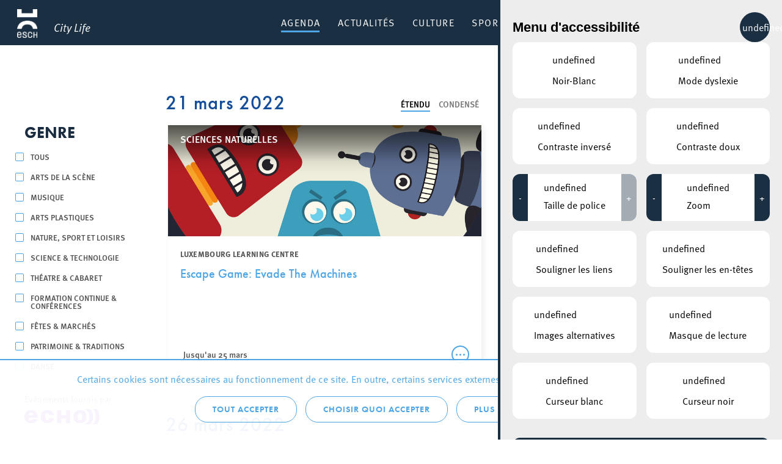

--- FILE ---
content_type: text/html; charset=UTF-8
request_url: https://citylife.esch.lu/agenda/?agenda_cat=271&agenda_place=0&agenda_year=2020&agenda_month=7&agenda_day=29
body_size: 23054
content:
<!doctype html>
<html lang="fr-FR" class="no-js" prefix="og: https://ogp.me/ns#">

<head>
    <meta charset="utf-8">
    <meta http-equiv="X-UA-Compatible" content="IE=edge">
    <title>Agenda - Esch Citylife</title>
    <meta name="HandheldFriendly" content="True">
    <meta name="MobileOptimized" content="320">
    <meta name="viewport" content="width=device-width, initial-scale=1.0">
    <meta name='robots' content='index, follow, max-image-preview:large, max-snippet:-1, max-video-preview:-1' />

	<!-- This site is optimized with the Yoast SEO plugin v23.0 - https://yoast.com/wordpress/plugins/seo/ -->
	<link rel="canonical" href="https://citylife.esch.lu/agenda/" />
	<meta property="og:locale" content="fr_FR" />
	<meta property="og:type" content="article" />
	<meta property="og:title" content="Agenda - Esch Citylife" />
	<meta property="og:url" content="https://citylife.esch.lu/agenda/" />
	<meta property="og:site_name" content="Esch Citylife" />
	<meta property="article:modified_time" content="2018-12-12T15:41:46+00:00" />
	<meta name="twitter:card" content="summary_large_image" />
	<script type="application/ld+json" class="yoast-schema-graph">{"@context":"https://schema.org","@graph":[{"@type":"WebPage","@id":"https://citylife.esch.lu/agenda/","url":"https://citylife.esch.lu/agenda/","name":"Agenda - Esch Citylife","isPartOf":{"@id":"https://citylife.esch.lu/#website"},"datePublished":"2017-08-22T09:20:33+00:00","dateModified":"2018-12-12T15:41:46+00:00","breadcrumb":{"@id":"https://citylife.esch.lu/agenda/#breadcrumb"},"inLanguage":"fr-FR","potentialAction":[{"@type":"ReadAction","target":["https://citylife.esch.lu/agenda/"]}]},{"@type":"BreadcrumbList","@id":"https://citylife.esch.lu/agenda/#breadcrumb","itemListElement":[{"@type":"ListItem","position":1,"name":"Accueil","item":"https://citylife.esch.lu/"},{"@type":"ListItem","position":2,"name":"Agenda"}]},{"@type":"WebSite","@id":"https://citylife.esch.lu/#website","url":"https://citylife.esch.lu/","name":"Esch Citylife","description":"Découvrez la vie dans votre ville d&#039;Esch: Événements culturels, activités sportives, attractions touristiques et beaucoup plus.","potentialAction":[{"@type":"SearchAction","target":{"@type":"EntryPoint","urlTemplate":"https://citylife.esch.lu/?s={search_term_string}"},"query-input":"required name=search_term_string"}],"inLanguage":"fr-FR"}]}</script>
	<!-- / Yoast SEO plugin. -->


<link rel="alternate" title="oEmbed (JSON)" type="application/json+oembed" href="https://citylife.esch.lu/wp-json/oembed/1.0/embed?url=https%3A%2F%2Fcitylife.esch.lu%2Fagenda%2F" />
<link rel="alternate" title="oEmbed (XML)" type="text/xml+oembed" href="https://citylife.esch.lu/wp-json/oembed/1.0/embed?url=https%3A%2F%2Fcitylife.esch.lu%2Fagenda%2F&#038;format=xml" />
<style id='wp-img-auto-sizes-contain-inline-css' type='text/css'>
img:is([sizes=auto i],[sizes^="auto," i]){contain-intrinsic-size:3000px 1500px}
/*# sourceURL=wp-img-auto-sizes-contain-inline-css */
</style>
<style id='wp-block-library-inline-css' type='text/css'>
:root{--wp-block-synced-color:#7a00df;--wp-block-synced-color--rgb:122,0,223;--wp-bound-block-color:var(--wp-block-synced-color);--wp-editor-canvas-background:#ddd;--wp-admin-theme-color:#007cba;--wp-admin-theme-color--rgb:0,124,186;--wp-admin-theme-color-darker-10:#006ba1;--wp-admin-theme-color-darker-10--rgb:0,107,160.5;--wp-admin-theme-color-darker-20:#005a87;--wp-admin-theme-color-darker-20--rgb:0,90,135;--wp-admin-border-width-focus:2px}@media (min-resolution:192dpi){:root{--wp-admin-border-width-focus:1.5px}}.wp-element-button{cursor:pointer}:root .has-very-light-gray-background-color{background-color:#eee}:root .has-very-dark-gray-background-color{background-color:#313131}:root .has-very-light-gray-color{color:#eee}:root .has-very-dark-gray-color{color:#313131}:root .has-vivid-green-cyan-to-vivid-cyan-blue-gradient-background{background:linear-gradient(135deg,#00d084,#0693e3)}:root .has-purple-crush-gradient-background{background:linear-gradient(135deg,#34e2e4,#4721fb 50%,#ab1dfe)}:root .has-hazy-dawn-gradient-background{background:linear-gradient(135deg,#faaca8,#dad0ec)}:root .has-subdued-olive-gradient-background{background:linear-gradient(135deg,#fafae1,#67a671)}:root .has-atomic-cream-gradient-background{background:linear-gradient(135deg,#fdd79a,#004a59)}:root .has-nightshade-gradient-background{background:linear-gradient(135deg,#330968,#31cdcf)}:root .has-midnight-gradient-background{background:linear-gradient(135deg,#020381,#2874fc)}:root{--wp--preset--font-size--normal:16px;--wp--preset--font-size--huge:42px}.has-regular-font-size{font-size:1em}.has-larger-font-size{font-size:2.625em}.has-normal-font-size{font-size:var(--wp--preset--font-size--normal)}.has-huge-font-size{font-size:var(--wp--preset--font-size--huge)}.has-text-align-center{text-align:center}.has-text-align-left{text-align:left}.has-text-align-right{text-align:right}.has-fit-text{white-space:nowrap!important}#end-resizable-editor-section{display:none}.aligncenter{clear:both}.items-justified-left{justify-content:flex-start}.items-justified-center{justify-content:center}.items-justified-right{justify-content:flex-end}.items-justified-space-between{justify-content:space-between}.screen-reader-text{border:0;clip-path:inset(50%);height:1px;margin:-1px;overflow:hidden;padding:0;position:absolute;width:1px;word-wrap:normal!important}.screen-reader-text:focus{background-color:#ddd;clip-path:none;color:#444;display:block;font-size:1em;height:auto;left:5px;line-height:normal;padding:15px 23px 14px;text-decoration:none;top:5px;width:auto;z-index:100000}html :where(.has-border-color){border-style:solid}html :where([style*=border-top-color]){border-top-style:solid}html :where([style*=border-right-color]){border-right-style:solid}html :where([style*=border-bottom-color]){border-bottom-style:solid}html :where([style*=border-left-color]){border-left-style:solid}html :where([style*=border-width]){border-style:solid}html :where([style*=border-top-width]){border-top-style:solid}html :where([style*=border-right-width]){border-right-style:solid}html :where([style*=border-bottom-width]){border-bottom-style:solid}html :where([style*=border-left-width]){border-left-style:solid}html :where(img[class*=wp-image-]){height:auto;max-width:100%}:where(figure){margin:0 0 1em}html :where(.is-position-sticky){--wp-admin--admin-bar--position-offset:var(--wp-admin--admin-bar--height,0px)}@media screen and (max-width:600px){html :where(.is-position-sticky){--wp-admin--admin-bar--position-offset:0px}}

/*# sourceURL=wp-block-library-inline-css */
</style><style id='global-styles-inline-css' type='text/css'>
:root{--wp--preset--aspect-ratio--square: 1;--wp--preset--aspect-ratio--4-3: 4/3;--wp--preset--aspect-ratio--3-4: 3/4;--wp--preset--aspect-ratio--3-2: 3/2;--wp--preset--aspect-ratio--2-3: 2/3;--wp--preset--aspect-ratio--16-9: 16/9;--wp--preset--aspect-ratio--9-16: 9/16;--wp--preset--color--black: #000000;--wp--preset--color--cyan-bluish-gray: #abb8c3;--wp--preset--color--white: #ffffff;--wp--preset--color--pale-pink: #f78da7;--wp--preset--color--vivid-red: #cf2e2e;--wp--preset--color--luminous-vivid-orange: #ff6900;--wp--preset--color--luminous-vivid-amber: #fcb900;--wp--preset--color--light-green-cyan: #7bdcb5;--wp--preset--color--vivid-green-cyan: #00d084;--wp--preset--color--pale-cyan-blue: #8ed1fc;--wp--preset--color--vivid-cyan-blue: #0693e3;--wp--preset--color--vivid-purple: #9b51e0;--wp--preset--gradient--vivid-cyan-blue-to-vivid-purple: linear-gradient(135deg,rgb(6,147,227) 0%,rgb(155,81,224) 100%);--wp--preset--gradient--light-green-cyan-to-vivid-green-cyan: linear-gradient(135deg,rgb(122,220,180) 0%,rgb(0,208,130) 100%);--wp--preset--gradient--luminous-vivid-amber-to-luminous-vivid-orange: linear-gradient(135deg,rgb(252,185,0) 0%,rgb(255,105,0) 100%);--wp--preset--gradient--luminous-vivid-orange-to-vivid-red: linear-gradient(135deg,rgb(255,105,0) 0%,rgb(207,46,46) 100%);--wp--preset--gradient--very-light-gray-to-cyan-bluish-gray: linear-gradient(135deg,rgb(238,238,238) 0%,rgb(169,184,195) 100%);--wp--preset--gradient--cool-to-warm-spectrum: linear-gradient(135deg,rgb(74,234,220) 0%,rgb(151,120,209) 20%,rgb(207,42,186) 40%,rgb(238,44,130) 60%,rgb(251,105,98) 80%,rgb(254,248,76) 100%);--wp--preset--gradient--blush-light-purple: linear-gradient(135deg,rgb(255,206,236) 0%,rgb(152,150,240) 100%);--wp--preset--gradient--blush-bordeaux: linear-gradient(135deg,rgb(254,205,165) 0%,rgb(254,45,45) 50%,rgb(107,0,62) 100%);--wp--preset--gradient--luminous-dusk: linear-gradient(135deg,rgb(255,203,112) 0%,rgb(199,81,192) 50%,rgb(65,88,208) 100%);--wp--preset--gradient--pale-ocean: linear-gradient(135deg,rgb(255,245,203) 0%,rgb(182,227,212) 50%,rgb(51,167,181) 100%);--wp--preset--gradient--electric-grass: linear-gradient(135deg,rgb(202,248,128) 0%,rgb(113,206,126) 100%);--wp--preset--gradient--midnight: linear-gradient(135deg,rgb(2,3,129) 0%,rgb(40,116,252) 100%);--wp--preset--font-size--small: 13px;--wp--preset--font-size--medium: 20px;--wp--preset--font-size--large: 36px;--wp--preset--font-size--x-large: 42px;--wp--preset--spacing--20: 0.44rem;--wp--preset--spacing--30: 0.67rem;--wp--preset--spacing--40: 1rem;--wp--preset--spacing--50: 1.5rem;--wp--preset--spacing--60: 2.25rem;--wp--preset--spacing--70: 3.38rem;--wp--preset--spacing--80: 5.06rem;--wp--preset--shadow--natural: 6px 6px 9px rgba(0, 0, 0, 0.2);--wp--preset--shadow--deep: 12px 12px 50px rgba(0, 0, 0, 0.4);--wp--preset--shadow--sharp: 6px 6px 0px rgba(0, 0, 0, 0.2);--wp--preset--shadow--outlined: 6px 6px 0px -3px rgb(255, 255, 255), 6px 6px rgb(0, 0, 0);--wp--preset--shadow--crisp: 6px 6px 0px rgb(0, 0, 0);}:where(.is-layout-flex){gap: 0.5em;}:where(.is-layout-grid){gap: 0.5em;}body .is-layout-flex{display: flex;}.is-layout-flex{flex-wrap: wrap;align-items: center;}.is-layout-flex > :is(*, div){margin: 0;}body .is-layout-grid{display: grid;}.is-layout-grid > :is(*, div){margin: 0;}:where(.wp-block-columns.is-layout-flex){gap: 2em;}:where(.wp-block-columns.is-layout-grid){gap: 2em;}:where(.wp-block-post-template.is-layout-flex){gap: 1.25em;}:where(.wp-block-post-template.is-layout-grid){gap: 1.25em;}.has-black-color{color: var(--wp--preset--color--black) !important;}.has-cyan-bluish-gray-color{color: var(--wp--preset--color--cyan-bluish-gray) !important;}.has-white-color{color: var(--wp--preset--color--white) !important;}.has-pale-pink-color{color: var(--wp--preset--color--pale-pink) !important;}.has-vivid-red-color{color: var(--wp--preset--color--vivid-red) !important;}.has-luminous-vivid-orange-color{color: var(--wp--preset--color--luminous-vivid-orange) !important;}.has-luminous-vivid-amber-color{color: var(--wp--preset--color--luminous-vivid-amber) !important;}.has-light-green-cyan-color{color: var(--wp--preset--color--light-green-cyan) !important;}.has-vivid-green-cyan-color{color: var(--wp--preset--color--vivid-green-cyan) !important;}.has-pale-cyan-blue-color{color: var(--wp--preset--color--pale-cyan-blue) !important;}.has-vivid-cyan-blue-color{color: var(--wp--preset--color--vivid-cyan-blue) !important;}.has-vivid-purple-color{color: var(--wp--preset--color--vivid-purple) !important;}.has-black-background-color{background-color: var(--wp--preset--color--black) !important;}.has-cyan-bluish-gray-background-color{background-color: var(--wp--preset--color--cyan-bluish-gray) !important;}.has-white-background-color{background-color: var(--wp--preset--color--white) !important;}.has-pale-pink-background-color{background-color: var(--wp--preset--color--pale-pink) !important;}.has-vivid-red-background-color{background-color: var(--wp--preset--color--vivid-red) !important;}.has-luminous-vivid-orange-background-color{background-color: var(--wp--preset--color--luminous-vivid-orange) !important;}.has-luminous-vivid-amber-background-color{background-color: var(--wp--preset--color--luminous-vivid-amber) !important;}.has-light-green-cyan-background-color{background-color: var(--wp--preset--color--light-green-cyan) !important;}.has-vivid-green-cyan-background-color{background-color: var(--wp--preset--color--vivid-green-cyan) !important;}.has-pale-cyan-blue-background-color{background-color: var(--wp--preset--color--pale-cyan-blue) !important;}.has-vivid-cyan-blue-background-color{background-color: var(--wp--preset--color--vivid-cyan-blue) !important;}.has-vivid-purple-background-color{background-color: var(--wp--preset--color--vivid-purple) !important;}.has-black-border-color{border-color: var(--wp--preset--color--black) !important;}.has-cyan-bluish-gray-border-color{border-color: var(--wp--preset--color--cyan-bluish-gray) !important;}.has-white-border-color{border-color: var(--wp--preset--color--white) !important;}.has-pale-pink-border-color{border-color: var(--wp--preset--color--pale-pink) !important;}.has-vivid-red-border-color{border-color: var(--wp--preset--color--vivid-red) !important;}.has-luminous-vivid-orange-border-color{border-color: var(--wp--preset--color--luminous-vivid-orange) !important;}.has-luminous-vivid-amber-border-color{border-color: var(--wp--preset--color--luminous-vivid-amber) !important;}.has-light-green-cyan-border-color{border-color: var(--wp--preset--color--light-green-cyan) !important;}.has-vivid-green-cyan-border-color{border-color: var(--wp--preset--color--vivid-green-cyan) !important;}.has-pale-cyan-blue-border-color{border-color: var(--wp--preset--color--pale-cyan-blue) !important;}.has-vivid-cyan-blue-border-color{border-color: var(--wp--preset--color--vivid-cyan-blue) !important;}.has-vivid-purple-border-color{border-color: var(--wp--preset--color--vivid-purple) !important;}.has-vivid-cyan-blue-to-vivid-purple-gradient-background{background: var(--wp--preset--gradient--vivid-cyan-blue-to-vivid-purple) !important;}.has-light-green-cyan-to-vivid-green-cyan-gradient-background{background: var(--wp--preset--gradient--light-green-cyan-to-vivid-green-cyan) !important;}.has-luminous-vivid-amber-to-luminous-vivid-orange-gradient-background{background: var(--wp--preset--gradient--luminous-vivid-amber-to-luminous-vivid-orange) !important;}.has-luminous-vivid-orange-to-vivid-red-gradient-background{background: var(--wp--preset--gradient--luminous-vivid-orange-to-vivid-red) !important;}.has-very-light-gray-to-cyan-bluish-gray-gradient-background{background: var(--wp--preset--gradient--very-light-gray-to-cyan-bluish-gray) !important;}.has-cool-to-warm-spectrum-gradient-background{background: var(--wp--preset--gradient--cool-to-warm-spectrum) !important;}.has-blush-light-purple-gradient-background{background: var(--wp--preset--gradient--blush-light-purple) !important;}.has-blush-bordeaux-gradient-background{background: var(--wp--preset--gradient--blush-bordeaux) !important;}.has-luminous-dusk-gradient-background{background: var(--wp--preset--gradient--luminous-dusk) !important;}.has-pale-ocean-gradient-background{background: var(--wp--preset--gradient--pale-ocean) !important;}.has-electric-grass-gradient-background{background: var(--wp--preset--gradient--electric-grass) !important;}.has-midnight-gradient-background{background: var(--wp--preset--gradient--midnight) !important;}.has-small-font-size{font-size: var(--wp--preset--font-size--small) !important;}.has-medium-font-size{font-size: var(--wp--preset--font-size--medium) !important;}.has-large-font-size{font-size: var(--wp--preset--font-size--large) !important;}.has-x-large-font-size{font-size: var(--wp--preset--font-size--x-large) !important;}
/*# sourceURL=global-styles-inline-css */
</style>

<style id='classic-theme-styles-inline-css' type='text/css'>
/*! This file is auto-generated */
.wp-block-button__link{color:#fff;background-color:#32373c;border-radius:9999px;box-shadow:none;text-decoration:none;padding:calc(.667em + 2px) calc(1.333em + 2px);font-size:1.125em}.wp-block-file__button{background:#32373c;color:#fff;text-decoration:none}
/*# sourceURL=/wp-includes/css/classic-themes.min.css */
</style>
<link rel='stylesheet' id='lightbulb-a11y-css' href='https://citylife.esch.lu/wp-content/plugins/lightbulb-accessibility-plugin/assets/dist/main.css?ver=15' type='text/css' media='all' />
<link rel='stylesheet' id='cookie-notice-css' href='https://citylife.esch.lu/wp-content/plugins/lightbulb-gdpr-1.10.1/assets/dist/main.css?ver=15' type='text/css' media='all' />
<link rel='stylesheet' id='energysaver-stylesheet-css' href='https://citylife.esch.lu/wp-content/themes/esch-citylife/css/style.css?ver=15' type='text/css' media='all' />
<link rel='stylesheet' id='player-style-css-css' href='https://citylife.esch.lu/wp-content/plugins/lightbulb-esch-tv/assets/tv-style.css?ver=15' type='text/css' media='all' />
<link rel='stylesheet' id='icons-css-css' href='https://citylife.esch.lu/wp-content/plugins/lightbulb-esch-tv/assets/icons/style.css?ver=15' type='text/css' media='all' />
<script type="text/javascript" src="https://citylife.esch.lu/wp-includes/js/jquery/jquery.min.js?ver=15" id="jquery-core-js"></script>
<script type="text/javascript" src="https://citylife.esch.lu/wp-includes/js/jquery/jquery-migrate.min.js?ver=15" id="jquery-migrate-js"></script>
<script type="text/javascript" src="https://citylife.esch.lu/wp-content/plugins/lightbulb-esch-tv/assets/libs/rangeslider.min.js?ver=15" id="script-tv-rangeslider-js"></script>
<script type="text/javascript" src="https://citylife.esch.lu/wp-content/plugins/lightbulb-esch-tv/assets/libs/hls.min.js?ver=15" id="script-tv-hls-js"></script>
<link rel="https://api.w.org/" href="https://citylife.esch.lu/wp-json/" /><link rel="alternate" title="JSON" type="application/json" href="https://citylife.esch.lu/wp-json/wp/v2/pages/233" /><link rel='shortlink' href='https://citylife.esch.lu/?p=233' />
        <noscript>
            <style>
                #cookie-notice {
                    display: block;
                }
            </style>
        </noscript>
        <link rel="icon" href="https://citylife.esch.lu/wp-content/uploads/sites/3/2022/11/cropped-ESCH_LOGO_POSITIF_RGB_en_taille_petit-32x32.png" sizes="32x32" />
<link rel="icon" href="https://citylife.esch.lu/wp-content/uploads/sites/3/2022/11/cropped-ESCH_LOGO_POSITIF_RGB_en_taille_petit-192x192.png" sizes="192x192" />
<link rel="apple-touch-icon" href="https://citylife.esch.lu/wp-content/uploads/sites/3/2022/11/cropped-ESCH_LOGO_POSITIF_RGB_en_taille_petit-180x180.png" />
<meta name="msapplication-TileImage" content="https://citylife.esch.lu/wp-content/uploads/sites/3/2022/11/cropped-ESCH_LOGO_POSITIF_RGB_en_taille_petit-270x270.png" />
<script>NS_CSM_td=430672281;NS_CSM_pd=275116665;NS_CSM_u="/clm10";NS_CSM_col="AAAAAAU83fA7RnghYRfUTqiP6K5RFxqT8ecsHlun+1wUPy5GEKrjnq+RR3iLqxlTm+iW0t4=";</script><script type="text/javascript">function sendTimingInfoInit(){setTimeout(sendTimingInfo,0)}function sendTimingInfo(){var wp=window.performance;if(wp){var c1,c2,t;c1=wp.timing;if(c1){var cm={};cm.ns=c1.navigationStart;if((t=c1.unloadEventStart)>0)cm.us=t;if((t=c1.unloadEventEnd)>0)cm.ue=t;if((t=c1.redirectStart)>0)cm.rs=t;if((t=c1.redirectEnd)>0)cm.re=t;cm.fs=c1.fetchStart;cm.dls=c1.domainLookupStart;cm.dle=c1.domainLookupEnd;cm.cs=c1.connectStart;cm.ce=c1.connectEnd;if((t=c1.secureConnectionStart)>0)cm.scs=t;cm.rqs=c1.requestStart;cm.rss=c1.responseStart;cm.rse=c1.responseEnd;cm.dl=c1.domLoading;cm.di=c1.domInteractive;cm.dcls=c1.domContentLoadedEventStart;cm.dcle=c1.domContentLoadedEventEnd;cm.dc=c1.domComplete;if((t=c1.loadEventStart)>0)cm.ls=t;if((t=c1.loadEventEnd)>0)cm.le=t;cm.tid=NS_CSM_td;cm.pid=NS_CSM_pd;cm.ac=NS_CSM_col;var xhttp=new XMLHttpRequest();if(xhttp){var JSON=JSON||{};JSON.stringify=JSON.stringify||function(ob){var t=typeof(ob);if(t!="object"||ob===null){if(t=="string")ob='"'+ob+'"';return String(ob);}else{var n,v,json=[],arr=(ob&&ob.constructor==Array);for(n in ob){v=ob[n];t=typeof(v);if(t=="string")v='"'+v+'"';else if(t=="object"&&v!==null)v=JSON.stringify(v);json.push((arr?"":'"'+n+'":')+String(v));}return(arr?"[":"{")+String(json)+(arr?"]":"}");}};xhttp.open("POST",NS_CSM_u,true);xhttp.send(JSON.stringify(cm));}}}}if(window.addEventListener)window.addEventListener("load",sendTimingInfoInit,false);else if(window.attachEvent)window.attachEvent("onload",sendTimingInfoInit);else window.onload=sendTimingInfoInit;</script></head>

<body class="wp-singular page-template page-template-page-agenda page-template-page-agenda-php page page-id-233 wp-theme-esch-citylife">

<div id="container">

    <header class="header" >

        <div id="inner-header" class="wrap clearfix">

            <a id="logo" href="https://citylife.esch.lu" rel="nofollow"><h1><span>Esch Citylife</span></h1><span class="title">City Life</span></a>

            
            <nav >
                <ul id="menu-menu-principal" class="nav top-nav clearfix"><li id="menu-item-247" class="menu-item menu-item-type-post_type menu-item-object-page current-menu-item page_item page-item-233 current_page_item menu-item-247"><a href="https://citylife.esch.lu/agenda/" aria-current="page">Agenda</a></li>
<li id="menu-item-5823" class="menu-item menu-item-type-post_type menu-item-object-page menu-item-5823"><a href="https://citylife.esch.lu/actualites/">Actualités</a></li>
<li id="menu-item-2051" class="menu-item menu-item-type-post_type menu-item-object-page menu-item-has-children menu-item-2051"><a href="https://citylife.esch.lu/culture/">Culture</a><div class="menu-wrapper">
<ul class="sub-menu">
	<li id="menu-item-2254" class="column column-3 column-highlight menu-item menu-item-type-custom menu-item-object-custom menu-item-has-children menu-item-2254"><a href="#"> </a>
	<ul class="sub-menu">
		<li id="menu-item-138024" class="menu-item menu-item-type-post_type menu-item-object-page menu-item-138024"><a href="https://citylife.esch.lu/cartesblanches/">Les subsides « Cartes Blanches » pour projets culturels</a></li>
		<li id="menu-item-2078" class="menu-item menu-item-type-post_type menu-item-object-page menu-item-2078"><a href="https://citylife.esch.lu/strategie-culturelle/" style="background-image: url(https://citylife.esch.lu/wp-content/uploads/sites/3/2019/02/menu-bg-strat-culturelle.png)"><span>Stratégie culturelle</span></a></li>
		<li id="menu-item-2267" class="menu-item menu-item-type-post_type menu-item-object-page menu-item-2267"><a href="https://citylife.esch.lu/kultesch/" style="background-image: url(https://citylife.esch.lu/wp-content/uploads/sites/3/2019/02/menu-bg-citylife.png)"><span>Le magazine Kultesch</span></a></li>
	</ul>
</li>
	<li id="menu-item-2255" class="column menu-item menu-item-type-custom menu-item-object-custom menu-item-has-children menu-item-2255"><a href="#"> </a>
	<ul class="sub-menu">
		<li id="menu-item-3624" class="menu-item menu-item-type-post_type menu-item-object-place menu-item-3624"><a href="https://citylife.esch.lu/lieux/theatre-municipal-de-la-ville-desch-sur-alzette/">Théâtre</a></li>
		<li id="menu-item-6132" class="menu-item menu-item-type-post_type menu-item-object-place menu-item-6132"><a href="https://citylife.esch.lu/lieux/conservatoire-de-musique-de-la-ville-deschalzette/">Conservatoire de Musique de la Ville d’Esch/Alzette</a></li>
		<li id="menu-item-3970" class="menu-item menu-item-type-post_type menu-item-object-page menu-item-3970"><a href="https://citylife.esch.lu/lieux/bibliotheque/">Escher Bibliothéik – Bibliothèque municipale d’Esch-sur-Alzette</a></li>
		<li id="menu-item-13222" class="menu-item menu-item-type-post_type menu-item-object-page menu-item-13222"><a href="https://citylife.esch.lu/konschthal-esch-espace-dart-contemporain/">Konschthal Esch – Espace d’art contemporain</a></li>
		<li id="menu-item-3621" class="menu-item menu-item-type-post_type menu-item-object-place menu-item-3621"><a href="https://citylife.esch.lu/lieux/galerie-du-theatre-municipal-desch-sur-alzette/">Galerie d&rsquo;art municipale</a></li>
		<li id="menu-item-3618" class="menu-item menu-item-type-post_type menu-item-object-place menu-item-3618"><a href="https://citylife.esch.lu/lieux/galerie-schlassgoart-pavillon-du-centenaire-arcelormittal/">Galerie Pavillon du Centenaire</a></li>
		<li id="menu-item-3620" class="menu-item menu-item-type-post_type menu-item-object-place menu-item-3620"><a href="https://citylife.esch.lu/lieux/musee-national-de-la-resistance/">Musée National de la Résistance</a></li>
	</ul>
</li>
	<li id="menu-item-3439" class="column menu-item menu-item-type-custom menu-item-object-custom menu-item-has-children menu-item-3439"><a href="#"> </a>
	<ul class="sub-menu">
		<li id="menu-item-109316" class="menu-item menu-item-type-post_type menu-item-object-page menu-item-109316"><a href="https://citylife.esch.lu/bridderhaus/">Bridderhaus</a></li>
		<li id="menu-item-114498" class="menu-item menu-item-type-post_type menu-item-object-place menu-item-114498"><a href="https://citylife.esch.lu/lieux/centre-culturel-kulturfabrik-esch/">Kulturfabrik</a></li>
		<li id="menu-item-3459" class="menu-item menu-item-type-post_type menu-item-object-place menu-item-3459"><a href="https://citylife.esch.lu/lieux/rockhal-etablissement-public-centre-de-musiques-amplifiees/">Rockhal</a></li>
		<li id="menu-item-6012" class="menu-item menu-item-type-post_type menu-item-object-place menu-item-6012"><a href="https://citylife.esch.lu/lieux/kamellebuttek/">Kamellebuttek Art Gallery</a></li>
		<li id="menu-item-3614" class="menu-item menu-item-type-post_type menu-item-object-place menu-item-3614"><a href="https://citylife.esch.lu/lieux/galerie-schlassgoart/">Galerie Schlassgoart</a></li>
		<li id="menu-item-13666" class="menu-item menu-item-type-post_type menu-item-object-page menu-item-13666"><a href="https://citylife.esch.lu/culture/batiment4/">Bâtiment4</a></li>
		<li id="menu-item-10639" class="menu-item menu-item-type-post_type menu-item-object-place menu-item-10639"><a href="https://citylife.esch.lu/lieux/hariko/">HARIKO</a></li>
		<li id="menu-item-2080" class="menu-item menu-item-type-post_type menu-item-object-page menu-item-2080"><a href="https://citylife.esch.lu/associations/">Associations</a></li>
	</ul>
</li>
</ul>
</div></li>
<li id="menu-item-2022" class="menu-item menu-item-type-post_type menu-item-object-page menu-item-has-children menu-item-2022"><a href="https://citylife.esch.lu/sport-recreation/">Sport &amp; Récréation</a><div class="menu-wrapper">
<ul class="sub-menu">
	<li id="menu-item-2251" class="column column-3 column-highlight menu-item menu-item-type-custom menu-item-object-custom menu-item-has-children menu-item-2251"><a href="#"> </a>
	<ul class="sub-menu">
		<li id="menu-item-2236" class="menu-item menu-item-type-post_type menu-item-object-page menu-item-2236"><a href="https://citylife.esch.lu/lieux/escher-schwemm/" style="background-image: url(https://citylife.esch.lu/wp-content/uploads/sites/3/2019/02/menu-bg-schwemm.png)"><span>Escher Schwemm</span></a></li>
		<li id="menu-item-5008" class="menu-item menu-item-type-post_type menu-item-object-place menu-item-5008"><a href="https://citylife.esch.lu/lieux/bamhauscafe/" style="background-image: url(https://citylife.esch.lu/wp-content/uploads/sites/3/2019/02/menu-bg-bamhauscafe.png)"><span>Bamhauscafé</span></a></li>
		<li id="menu-item-123937" class="menu-item menu-item-type-post_type menu-item-object-page menu-item-123937"><a href="https://citylife.esch.lu/ville-europeenne-du-sport-2025/" style="background-image: url(https://citylife.esch.lu/wp-content/uploads/sites/3/2025/01/j21.jpg)"><span>Europäesch Sportstad 2025</span></a></li>
	</ul>
</li>
	<li id="menu-item-2252" class="column menu-item menu-item-type-custom menu-item-object-custom menu-item-has-children menu-item-2252"><a href="#"> </a>
	<ul class="sub-menu">
		<li id="menu-item-3428" class="menu-item menu-item-type-custom menu-item-object-custom menu-item-has-children menu-item-3428"><a href="#">Sport</a>
		<ul class="sub-menu">
			<li id="menu-item-2047" class="menu-item menu-item-type-post_type menu-item-object-page menu-item-2047"><a href="https://citylife.esch.lu/infrastructures-sportives/">Infrastructures sportives</a></li>
			<li id="menu-item-2046" class="menu-item menu-item-type-post_type menu-item-object-page menu-item-2046"><a href="https://citylife.esch.lu/mountainbike-trails/">Mountainbike trails</a></li>
			<li id="menu-item-2182" class="menu-item menu-item-type-post_type menu-item-object-page menu-item-2182"><a href="https://citylife.esch.lu/lieux/skatepark/">Red Rock Skatepark</a></li>
			<li id="menu-item-7721" class="menu-item menu-item-type-post_type menu-item-object-page menu-item-7721"><a href="https://citylife.esch.lu/clubs/">Clubs</a></li>
			<li id="menu-item-108851" class="menu-item menu-item-type-post_type menu-item-object-page menu-item-108851"><a href="https://citylife.esch.lu/integration-par-le-sport/">Intégration par le sport</a></li>
		</ul>
</li>
	</ul>
</li>
	<li id="menu-item-2253" class="column menu-item menu-item-type-custom menu-item-object-custom menu-item-has-children menu-item-2253"><a href="#"> </a>
	<ul class="sub-menu">
		<li id="menu-item-3430" class="menu-item menu-item-type-custom menu-item-object-custom menu-item-has-children menu-item-3430"><a href="#">Récréation</a>
		<ul class="sub-menu">
			<li id="menu-item-3627" class="menu-item menu-item-type-post_type menu-item-object-place menu-item-3627"><a href="https://citylife.esch.lu/lieux/parc-gaalgebierg/">Parc Gaalgebierg</a></li>
			<li id="menu-item-2041" class="menu-item menu-item-type-post_type menu-item-object-page menu-item-2041"><a href="https://citylife.esch.lu/nos-parcs-urbains/">Nos parcs urbains</a></li>
			<li id="menu-item-6131" class="menu-item menu-item-type-post_type menu-item-object-page menu-item-6131"><a href="https://citylife.esch.lu/aires-de-jeux/">Nos aires de jeux</a></li>
			<li id="menu-item-2043" class="menu-item menu-item-type-post_type menu-item-object-page menu-item-2043"><a href="https://citylife.esch.lu/circuits_autopedestres/">Nos circuits autopédestres</a></li>
			<li id="menu-item-3632" class="menu-item menu-item-type-post_type menu-item-object-place menu-item-3632"><a href="https://citylife.esch.lu/lieux/auberge-de-jeunesse-esch-sur-alzette/">Auberge de jeunesse Esch-sur-Alzette</a></li>
			<li id="menu-item-3630" class="menu-item menu-item-type-post_type menu-item-object-place menu-item-3630"><a href="https://citylife.esch.lu/lieux/centre-nature-et-foret-ellergronn-2/">Centre d’accueil Ellergronn</a></li>
		</ul>
</li>
	</ul>
</li>
	<li id="menu-item-3416" class="column menu-item menu-item-type-custom menu-item-object-custom menu-item-has-children menu-item-3416"><a href="#"> </a>
	<ul class="sub-menu">
		<li id="menu-item-3427" class="menu-item menu-item-type-custom menu-item-object-custom menu-item-has-children menu-item-3427"><a href="#">Enfants (0-12)</a>
		<ul class="sub-menu">
			<li id="menu-item-6043" class="menu-item menu-item-type-post_type menu-item-object-page menu-item-6043"><a href="https://citylife.esch.lu/lasep/">LASEP</a></li>
		</ul>
</li>
		<li id="menu-item-3432" class="menu-item menu-item-type-custom menu-item-object-custom menu-item-has-children menu-item-3432"><a href="#">Jeunesse (12-30)</a>
		<ul class="sub-menu">
			<li id="menu-item-6034" class="menu-item menu-item-type-post_type menu-item-object-page menu-item-6034"><a href="https://citylife.esch.lu/youth-sports-cool-sports/">Youth Sports – Cool Sports</a></li>
			<li id="menu-item-3634" class="menu-item menu-item-type-post_type menu-item-object-place menu-item-3634"><a href="https://citylife.esch.lu/lieux/escher-jugendhaus/">Escher Jugendhaus</a></li>
			<li id="menu-item-5886" class="menu-item menu-item-type-post_type menu-item-object-place menu-item-5886"><a href="https://citylife.esch.lu/lieux/jugendinfopunkt/">Jugendinfopunkt Esch</a></li>
			<li id="menu-item-5926" class="menu-item menu-item-type-post_type menu-item-object-page menu-item-5926"><a href="https://citylife.esch.lu/service-jeunesse/">Service Jeunesse</a></li>
		</ul>
</li>
		<li id="menu-item-3426" class="menu-item menu-item-type-custom menu-item-object-custom menu-item-has-children menu-item-3426"><a href="#">Seniors</a>
		<ul class="sub-menu">
			<li id="menu-item-6045" class="menu-item menu-item-type-post_type menu-item-object-page menu-item-6045"><a href="https://citylife.esch.lu/fit60/">Fit60+</a></li>
			<li id="menu-item-3644" class="menu-item menu-item-type-post_type menu-item-object-place menu-item-3644"><a href="https://citylife.esch.lu/lieux/mosaique-club-club-senior-a-eschalzette/">Mosaïque Club</a></li>
		</ul>
</li>
	</ul>
</li>
</ul>
</div></li>
<li id="menu-item-2207" class="menu-item menu-item-type-post_type menu-item-object-page menu-item-has-children menu-item-2207"><a href="https://citylife.esch.lu/mobilite/">Mobilité</a><div class="menu-wrapper">
<ul class="sub-menu">
	<li id="menu-item-2259" class="column menu-item menu-item-type-custom menu-item-object-custom menu-item-has-children menu-item-2259"><a href="#"> </a>
	<ul class="sub-menu">
		<li id="menu-item-3435" class="menu-item menu-item-type-custom menu-item-object-custom menu-item-has-children menu-item-3435"><a href="#">Se garer</a>
		<ul class="sub-menu">
			<li id="menu-item-2205" class="menu-item menu-item-type-post_type menu-item-object-page menu-item-2205"><a href="https://citylife.esch.lu/systeme-de-guidage-park/">Système de guidage parkings</a></li>
			<li id="menu-item-2204" class="menu-item menu-item-type-post_type menu-item-object-page menu-item-2204"><a href="https://citylife.esch.lu/stationnement-residentiel/">Stationnement résidentiel</a></li>
			<li id="menu-item-2203" class="menu-item menu-item-type-post_type menu-item-object-page menu-item-2203"><a href="https://citylife.esch.lu/mobilite-reduite/">Stationnement pour PMR sur la voie publique</a></li>
		</ul>
</li>
	</ul>
</li>
	<li id="menu-item-2260" class="column menu-item menu-item-type-custom menu-item-object-custom menu-item-has-children menu-item-2260"><a href="#"> </a>
	<ul class="sub-menu">
		<li id="menu-item-3434" class="menu-item menu-item-type-custom menu-item-object-custom menu-item-has-children menu-item-3434"><a href="#">Transports en commun</a>
		<ul class="sub-menu">
			<li id="menu-item-2201" class="menu-item menu-item-type-post_type menu-item-object-page menu-item-2201"><a href="https://citylife.esch.lu/bus/">Bus</a></li>
			<li id="menu-item-109706" class="menu-item menu-item-type-post_type menu-item-object-page menu-item-109706"><a href="https://citylife.esch.lu/nightlife-bus/">Nightlife Bus</a></li>
			<li id="menu-item-2200" class="menu-item menu-item-type-post_type menu-item-object-page menu-item-2200"><a href="https://citylife.esch.lu/trains/">Trains</a></li>
			<li id="menu-item-4521" class="menu-item menu-item-type-custom menu-item-object-custom menu-item-4521"><a target="_blank" href="https://guichet.public.lu/fr/citoyens/transports-mobilite/transports-commun/cartes-transports/carte-invalidite.html">Demander une carte d’invalidité</a></li>
			<li id="menu-item-4523" class="menu-item menu-item-type-custom menu-item-object-custom menu-item-4523"><a target="_blank" href="https://guichet.public.lu/fr/citoyens/transports-mobilite.html">Autres titres de transport</a></li>
		</ul>
</li>
	</ul>
</li>
	<li id="menu-item-2261" class="column menu-item menu-item-type-custom menu-item-object-custom menu-item-has-children menu-item-2261"><a href="#"> </a>
	<ul class="sub-menu">
		<li id="menu-item-3433" class="menu-item menu-item-type-custom menu-item-object-custom menu-item-has-children menu-item-3433"><a href="#">Mobilité douce</a>
		<ul class="sub-menu">
			<li id="menu-item-2198" class="menu-item menu-item-type-post_type menu-item-object-page menu-item-2198"><a href="https://citylife.esch.lu/velok/">Vel&rsquo;ok</a></li>
			<li id="menu-item-2197" class="menu-item menu-item-type-post_type menu-item-object-page menu-item-2197"><a href="https://citylife.esch.lu/guidage-pour-pietons/">Guidage pour piétons</a></li>
			<li id="menu-item-8409" class="menu-item menu-item-type-post_type menu-item-object-page menu-item-8409"><a href="https://citylife.esch.lu/cohabitation-en-zone-pietonne/">Cohabitation en zone piétonne</a></li>
		</ul>
</li>
	</ul>
</li>
</ul>
</div></li>
<li id="menu-item-2208" class="menu-item menu-item-type-post_type menu-item-object-page menu-item-has-children menu-item-2208"><a href="https://citylife.esch.lu/city-tourist-info/">Tourist Info</a><div class="menu-wrapper">
<ul class="sub-menu">
	<li id="menu-item-2262" class="column column-3 column-highlight menu-item menu-item-type-custom menu-item-object-custom menu-item-has-children menu-item-2262"><a href="#"> </a>
	<ul class="sub-menu">
		<li id="menu-item-9572" class="menu-item menu-item-type-post_type menu-item-object-place menu-item-9572"><a href="https://citylife.esch.lu/lieux/descher-infofabrik/" style="background-image: url(https://citylife.esch.lu/wp-content/uploads/sites/3/2017/11/Citylife-ImageRight.png)"><span>D’Escher Infofabrik</span></a></li>
		<li id="menu-item-2250" class="menu-item menu-item-type-post_type menu-item-object-page menu-item-2250"><a href="https://citylife.esch.lu/hebergement/" style="background-image: url(https://citylife.esch.lu/wp-content/uploads/sites/3/2019/02/menu-bg-citylife.png)"><span>Hébergement</span></a></li>
		<li id="menu-item-2249" class="menu-item menu-item-type-post_type menu-item-object-page menu-item-2249"><a href="https://citylife.esch.lu/dans-la-region/" style="background-image: url(https://citylife.esch.lu/wp-content/uploads/sites/3/2019/02/menu-bg-citylife.png)"><span>Dans la région</span></a></li>
	</ul>
</li>
	<li id="menu-item-2263" class="column menu-item menu-item-type-custom menu-item-object-custom menu-item-has-children menu-item-2263"><a href="#"> </a>
	<ul class="sub-menu">
		<li id="menu-item-8443" class="menu-item menu-item-type-post_type menu-item-object-page menu-item-8443"><a href="https://citylife.esch.lu/galerie/">Galerie</a></li>
		<li id="menu-item-2240" class="menu-item menu-item-type-post_type menu-item-object-page menu-item-2240"><a href="https://citylife.esch.lu/lieux/escher-schwemm/">Escher Schwemm</a></li>
		<li id="menu-item-2239" class="menu-item menu-item-type-post_type menu-item-object-page menu-item-2239"><a href="https://citylife.esch.lu/lieux/escher-deierepark/">Escher Déierepark</a></li>
		<li id="menu-item-3645" class="menu-item menu-item-type-post_type menu-item-object-place menu-item-3645"><a href="https://citylife.esch.lu/lieux/centre-nature-et-foret-ellergronn-2/">Centre d’accueil Ellergronn</a></li>
		<li id="menu-item-3626" class="menu-item menu-item-type-post_type menu-item-object-place menu-item-3626"><a href="https://citylife.esch.lu/lieux/parc-gaalgebierg/">Parc Gaalgebierg</a></li>
		<li id="menu-item-2244" class="menu-item menu-item-type-post_type menu-item-object-page menu-item-2244"><a href="https://citylife.esch.lu/nos-parcs-urbains/">Nos parcs urbains</a></li>
		<li id="menu-item-6130" class="menu-item menu-item-type-post_type menu-item-object-page menu-item-6130"><a href="https://citylife.esch.lu/aires-de-jeux/">Nos aires de jeux</a></li>
		<li id="menu-item-2248" class="menu-item menu-item-type-post_type menu-item-object-page menu-item-2248"><a href="https://citylife.esch.lu/circuits_autopedestres/">Nos circuits autopédestres</a></li>
	</ul>
</li>
	<li id="menu-item-2264" class="column menu-item menu-item-type-custom menu-item-object-custom menu-item-has-children menu-item-2264"><a href="#"> </a>
	<ul class="sub-menu">
		<li id="menu-item-2246" class="menu-item menu-item-type-post_type menu-item-object-page menu-item-2246"><a href="https://citylife.esch.lu/mountainbike-trails/">Mountainbike trails</a></li>
		<li id="menu-item-2245" class="menu-item menu-item-type-post_type menu-item-object-page menu-item-2245"><a href="https://citylife.esch.lu/lieux/skatepark/">Red Rock Skatepark</a></li>
		<li id="menu-item-2229" class="menu-item menu-item-type-post_type menu-item-object-page menu-item-2229"><a href="https://citylife.esch.lu/les-bijoux-archit/">Les bijoux architecturaux de la Ville d’Esch</a></li>
		<li id="menu-item-2228" class="menu-item menu-item-type-post_type menu-item-object-page menu-item-2228"><a href="https://citylife.esch.lu/belval/">Belval</a></li>
		<li id="menu-item-2227" class="menu-item menu-item-type-post_type menu-item-object-page menu-item-2227"><a href="https://citylife.esch.lu/la-rue-de-lalzette/">La rue de l’Alzette</a></li>
		<li id="menu-item-2226" class="menu-item menu-item-type-post_type menu-item-object-page menu-item-2226"><a href="https://citylife.esch.lu/la-passerelle/">La Passerelle</a></li>
	</ul>
</li>
	<li id="menu-item-2265" class="column menu-item menu-item-type-custom menu-item-object-custom menu-item-has-children menu-item-2265"><a href="#"> </a>
	<ul class="sub-menu">
		<li id="menu-item-3637" class="menu-item menu-item-type-post_type menu-item-object-place menu-item-3637"><a href="https://citylife.esch.lu/lieux/place-de-la-resistancebril/">La place de la Résistance</a></li>
		<li id="menu-item-6198" class="menu-item menu-item-type-post_type menu-item-object-place menu-item-6198"><a href="https://citylife.esch.lu/lieux/place-de-lhotel-de-ville-esch-sur-alzette/">Place de l’Hôtel de Ville</a></li>
		<li id="menu-item-3619" class="menu-item menu-item-type-post_type menu-item-object-place menu-item-3619"><a href="https://citylife.esch.lu/lieux/musee-national-de-la-resistance/">Musée National de la Résistance</a></li>
		<li id="menu-item-2223" class="menu-item menu-item-type-post_type menu-item-object-page menu-item-2223"><a href="https://citylife.esch.lu/lieux/le-musee-mine-cockerill/">Le musée mine Cockerill</a></li>
		<li id="menu-item-3642" class="menu-item menu-item-type-post_type menu-item-object-place menu-item-3642"><a href="https://citylife.esch.lu/lieux/musee-de-la-siderurgie-de-schmelzaarbechter/">Le musée de la Sidérurgie</a></li>
		<li id="menu-item-2221" class="menu-item menu-item-type-post_type menu-item-object-page menu-item-2221"><a href="https://citylife.esch.lu/chemins-de-fer-min/">Chemins de Fer Lankelz</a></li>
	</ul>
</li>
</ul>
</div></li>
</ul>            </nav>

            <!--            -->
            <button class="mobile-menu-button">
                <span></span>
            </button>

        </div>
    </header>
    

    <div id="content">

        <div id="inner-content" class="wrap clearfix">

            
            <div id="post-233" class="clearfix post-233 page type-page status-publish hentry">


                <div class="row">

                    <div class="col col-filter">
                        <div class="filter">
                            <div class="cat">
                                <h2>Genre</h2>

                                <ul class="genre-list" data-btn-text="Tous">
                                    <li><a href="?agenda_cat=&agenda_place=0&agenda_year=2020&agenda_month=7&agenda_day=29" class="agendalink"><span></span>Tous</a></li>
                                    <li><a href="?agenda_cat=60&agenda_place=0&agenda_year=2020&agenda_month=7&agenda_day=29" class="agendalink"><span></span>Arts de la scène</a></li><li><a href="?agenda_cat=61&agenda_place=0&agenda_year=2020&agenda_month=7&agenda_day=29" class="agendalink"><span></span>Musique</a></li><li><a href="?agenda_cat=149&agenda_place=0&agenda_year=2020&agenda_month=7&agenda_day=29" class="agendalink"><span></span>Arts plastiques</a></li><li><a href="?agenda_cat=168&agenda_place=0&agenda_year=2020&agenda_month=7&agenda_day=29" class="agendalink"><span></span>Nature, sport et loisirs</a></li><li><a href="?agenda_cat=169&agenda_place=0&agenda_year=2020&agenda_month=7&agenda_day=29" class="agendalink"><span></span>Science &amp; technologie</a></li><li><a href="?agenda_cat=170&agenda_place=0&agenda_year=2020&agenda_month=7&agenda_day=29" class="agendalink"><span></span>Théatre &amp; cabaret</a></li><li><a href="?agenda_cat=171&agenda_place=0&agenda_year=2020&agenda_month=7&agenda_day=29" class="agendalink"><span></span>Formation continue &amp; conférences</a></li><li><a href="?agenda_cat=173&agenda_place=0&agenda_year=2020&agenda_month=7&agenda_day=29" class="agendalink"><span></span>Fêtes &amp; marchés</a></li><li><a href="?agenda_cat=174&agenda_place=0&agenda_year=2020&agenda_month=7&agenda_day=29" class="agendalink"><span></span>Patrimoine &amp; traditions</a></li><li><a href="?agenda_cat=175&agenda_place=0&agenda_year=2020&agenda_month=7&agenda_day=29" class="agendalink"><span></span>Danse</a></li><li><a href="?agenda_cat=176&agenda_place=0&agenda_year=2020&agenda_month=7&agenda_day=29" class="agendalink"><span></span>Film &amp; photographie</a></li><li><a href="?agenda_cat=177&agenda_place=0&agenda_year=2020&agenda_month=7&agenda_day=29" class="agendalink"><span></span>Littérature</a></li><li><a href="?agenda_cat=178&agenda_place=0&agenda_year=2020&agenda_month=7&agenda_day=29" class="agendalink"><span></span>Nightlife</a></li><li><a href="?agenda_cat=179&agenda_place=0&agenda_year=2020&agenda_month=7&agenda_day=29" class="agendalink"><span></span>Autres</a></li><li><a href="?agenda_cat=183&agenda_place=0&agenda_year=2020&agenda_month=7&agenda_day=29" class="agendalink"><span></span>Expositions</a></li><li><a href="?agenda_cat=236&agenda_place=0&agenda_year=2020&agenda_month=7&agenda_day=29" class="agendalink"><span></span>Cirque &amp; art de la rue</a></li><li><a href="?agenda_cat=241&agenda_place=0&agenda_year=2020&agenda_month=7&agenda_day=29" class="agendalink"><span></span>Théâtre</a></li><li><a href="?agenda_cat=242&agenda_place=0&agenda_year=2020&agenda_month=7&agenda_day=29" class="agendalink"><span></span>Concerts</a></li><li><a href="?agenda_cat=243&agenda_place=0&agenda_year=2020&agenda_month=7&agenda_day=29" class="agendalink"><span></span>Sport</a></li><li><a href="?agenda_cat=244&agenda_place=0&agenda_year=2020&agenda_month=7&agenda_day=29" class="agendalink"><span></span>Exposition</a></li><li><a href="?agenda_cat=245&agenda_place=0&agenda_year=2020&agenda_month=7&agenda_day=29" class="agendalink"><span></span>Conférences &amp; Séminaires</a></li><li><a href="?agenda_cat=246&agenda_place=0&agenda_year=2020&agenda_month=7&agenda_day=29" class="agendalink"><span></span>Arts &amp; Design</a></li><li><a href="?agenda_cat=247&agenda_place=0&agenda_year=2020&agenda_month=7&agenda_day=29" class="agendalink"><span></span>Histoire</a></li><li><a href="?agenda_cat=248&agenda_place=0&agenda_year=2020&agenda_month=7&agenda_day=29" class="agendalink"><span></span>Cirque</a></li><li><a href="?agenda_cat=249&agenda_place=0&agenda_year=2020&agenda_month=7&agenda_day=29" class="agendalink"><span></span>Foires &amp; Marchés</a></li><li><a href="?agenda_cat=250&agenda_place=0&agenda_year=2020&agenda_month=7&agenda_day=29" class="agendalink"><span></span>Cinéma</a></li><li><a href="?agenda_cat=251&agenda_place=0&agenda_year=2020&agenda_month=7&agenda_day=29" class="agendalink"><span></span>Divertissement</a></li><li><a href="?agenda_cat=252&agenda_place=0&agenda_year=2020&agenda_month=7&agenda_day=29" class="agendalink"><span></span>Cours &amp; Formations</a></li><li><a href="?agenda_cat=253&agenda_place=0&agenda_year=2020&agenda_month=7&agenda_day=29" class="agendalink"><span></span>Innovation</a></li><li><a href="?agenda_cat=254&agenda_place=0&agenda_year=2020&agenda_month=7&agenda_day=29" class="agendalink"><span></span>Sciences</a></li><li><a href="?agenda_cat=255&agenda_place=0&agenda_year=2020&agenda_month=7&agenda_day=29" class="agendalink"><span></span>Animation</a></li><li><a href="?agenda_cat=256&agenda_place=0&agenda_year=2020&agenda_month=7&agenda_day=29" class="agendalink"><span></span>Expos &amp; Musées</a></li><li><a href="?agenda_cat=257&agenda_place=0&agenda_year=2020&agenda_month=7&agenda_day=29" class="agendalink"><span></span>Science &amp; Technology</a></li><li><a href="?agenda_cat=258&agenda_place=0&agenda_year=2020&agenda_month=7&agenda_day=29" class="agendalink"><span></span>Electro</a></li><li><a href="?agenda_cat=259&agenda_place=0&agenda_year=2020&agenda_month=7&agenda_day=29" class="agendalink"><span></span>Vie nocturne</a></li><li><a href="?agenda_cat=260&agenda_place=0&agenda_year=2020&agenda_month=7&agenda_day=29" class="agendalink"><span></span>Gastronomie</a></li><li><a href="?agenda_cat=261&agenda_place=0&agenda_year=2020&agenda_month=7&agenda_day=29" class="agendalink"><span></span>Artisanat</a></li><li><a href="?agenda_cat=262&agenda_place=0&agenda_year=2020&agenda_month=7&agenda_day=29" class="agendalink"><span></span>Santé &amp; Bien-être</a></li><li><a href="?agenda_cat=263&agenda_place=0&agenda_year=2020&agenda_month=7&agenda_day=29" class="agendalink"><span></span>Nourrisson</a></li><li><a href="?agenda_cat=264&agenda_place=0&agenda_year=2020&agenda_month=7&agenda_day=29" class="agendalink"><span></span>Indie</a></li><li><a href="?agenda_cat=265&agenda_place=0&agenda_year=2020&agenda_month=7&agenda_day=29" class="agendalink"><span></span>Théâtre musical</a></li><li><a href="?agenda_cat=266&agenda_place=0&agenda_year=2020&agenda_month=7&agenda_day=29" class="agendalink"><span></span>Classique</a></li><li><a href="?agenda_cat=267&agenda_place=0&agenda_year=2020&agenda_month=7&agenda_day=29" class="agendalink"><span></span>Art urbain</a></li><li><a href="?agenda_cat=268&agenda_place=0&agenda_year=2020&agenda_month=7&agenda_day=29" class="agendalink"><span></span>Reggae</a></li><li><a href="?agenda_cat=269&agenda_place=0&agenda_year=2020&agenda_month=7&agenda_day=29" class="agendalink"><span></span>Dégustation</a></li><li><a href="?agenda_cat=270&agenda_place=0&agenda_year=2020&agenda_month=7&agenda_day=29" class="agendalink"><span></span>Développement personnel</a></li><li class="active"><a href="?agenda_cat=271&agenda_place=0&agenda_year=2020&agenda_month=7&agenda_day=29" class="agendalink"><span></span>Sciences naturelles</a></li><li><a href="?agenda_cat=272&agenda_place=0&agenda_year=2020&agenda_month=7&agenda_day=29" class="agendalink"><span></span>Art</a></li><li><a href="?agenda_cat=273&agenda_place=0&agenda_year=2020&agenda_month=7&agenda_day=29" class="agendalink"><span></span>Afterwork</a></li><li><a href="?agenda_cat=274&agenda_place=0&agenda_year=2020&agenda_month=7&agenda_day=29" class="agendalink"><span></span>Épanouissement</a></li><li><a href="?agenda_cat=275&agenda_place=0&agenda_year=2020&agenda_month=7&agenda_day=29" class="agendalink"><span></span>Yoga</a></li><li><a href="?agenda_cat=276&agenda_place=0&agenda_year=2020&agenda_month=7&agenda_day=29" class="agendalink"><span></span>Activité locale</a></li><li><a href="?agenda_cat=277&agenda_place=0&agenda_year=2020&agenda_month=7&agenda_day=29" class="agendalink"><span></span>Histoire naturelle</a></li><li><a href="?agenda_cat=278&agenda_place=0&agenda_year=2020&agenda_month=7&agenda_day=29" class="agendalink"><span></span>Performances théâtrales</a></li><li><a href="?agenda_cat=279&agenda_place=0&agenda_year=2020&agenda_month=7&agenda_day=29" class="agendalink"><span></span>Beaux-arts</a></li><li><a href="?agenda_cat=280&agenda_place=0&agenda_year=2020&agenda_month=7&agenda_day=29" class="agendalink"><span></span>Théâtre d’objets</a></li><li><a href="?agenda_cat=281&agenda_place=0&agenda_year=2020&agenda_month=7&agenda_day=29" class="agendalink"><span></span>Hip Hop / Rap</a></li><li><a href="?agenda_cat=282&agenda_place=0&agenda_year=2020&agenda_month=7&agenda_day=29" class="agendalink"><span></span>Performances musicales &amp; Installations</a></li><li><a href="?agenda_cat=283&agenda_place=0&agenda_year=2020&agenda_month=7&agenda_day=29" class="agendalink"><span></span>Informatique</a></li><li><a href="?agenda_cat=284&agenda_place=0&agenda_year=2020&agenda_month=7&agenda_day=29" class="agendalink"><span></span>Cyclisme</a></li><li><a href="?agenda_cat=286&agenda_place=0&agenda_year=2020&agenda_month=7&agenda_day=29" class="agendalink"><span></span>Industrie</a></li><li><a href="?agenda_cat=287&agenda_place=0&agenda_year=2020&agenda_month=7&agenda_day=29" class="agendalink"><span></span>Nature</a></li><li><a href="?agenda_cat=288&agenda_place=0&agenda_year=2020&agenda_month=7&agenda_day=29" class="agendalink"><span></span>Entreprenariat &amp; Gestion d’entreprise</a></li><li><a href="?agenda_cat=289&agenda_place=0&agenda_year=2020&agenda_month=7&agenda_day=29" class="agendalink"><span></span>Peinture</a></li><li><a href="?agenda_cat=290&agenda_place=0&agenda_year=2020&agenda_month=7&agenda_day=29" class="agendalink"><span></span>Architecture, Ingénierie &amp; Urbanisme</a></li><li><a href="?agenda_cat=291&agenda_place=0&agenda_year=2020&agenda_month=7&agenda_day=29" class="agendalink"><span></span>Culture</a></li><li><a href="?agenda_cat=293&agenda_place=0&agenda_year=2020&agenda_month=7&agenda_day=29" class="agendalink"><span></span>Pop</a></li><li><a href="?agenda_cat=294&agenda_place=0&agenda_year=2020&agenda_month=7&agenda_day=29" class="agendalink"><span></span>Sérigraphie</a></li><li><a href="?agenda_cat=295&agenda_place=0&agenda_year=2020&agenda_month=7&agenda_day=29" class="agendalink"><span></span>Sport - Autres</a></li><li><a href="?agenda_cat=296&agenda_place=0&agenda_year=2020&agenda_month=7&agenda_day=29" class="agendalink"><span></span>Arts de la Scène - Autres</a></li><li><a href="?agenda_cat=297&agenda_place=0&agenda_year=2020&agenda_month=7&agenda_day=29" class="agendalink"><span></span>Arts &amp; Design - Autres</a></li><li><a href="?agenda_cat=298&agenda_place=0&agenda_year=2020&agenda_month=7&agenda_day=29" class="agendalink"><span></span>Rock / Hard Rock / Métal</a></li><li><a href="?agenda_cat=299&agenda_place=0&agenda_year=2020&agenda_month=7&agenda_day=29" class="agendalink"><span></span>Concerts - Autres</a></li><li><a href="?agenda_cat=300&agenda_place=0&agenda_year=2020&agenda_month=7&agenda_day=29" class="agendalink"><span></span>Alternative</a></li><li><a href="?agenda_cat=301&agenda_place=0&agenda_year=2020&agenda_month=7&agenda_day=29" class="agendalink"><span></span>Bricolage</a></li><li><a href="?agenda_cat=302&agenda_place=0&agenda_year=2020&agenda_month=7&agenda_day=29" class="agendalink"><span></span>Opéra</a></li><li><a href="?agenda_cat=303&agenda_place=0&agenda_year=2020&agenda_month=7&agenda_day=29" class="agendalink"><span></span>Jazz</a></li><li><a href="?agenda_cat=304&agenda_place=0&agenda_year=2020&agenda_month=7&agenda_day=29" class="agendalink"><span></span>Conférences &amp; Séminaires - Autres</a></li><li><a href="?agenda_cat=305&agenda_place=0&agenda_year=2020&agenda_month=7&agenda_day=29" class="agendalink"><span></span>Cours &amp; Formations - Autres</a></li><li><a href="?agenda_cat=306&agenda_place=0&agenda_year=2020&agenda_month=7&agenda_day=29" class="agendalink"><span></span>Afrobeats</a></li><li><a href="?agenda_cat=307&agenda_place=0&agenda_year=2020&agenda_month=7&agenda_day=29" class="agendalink"><span></span>Spectacles paroles</a></li><li><a href="?agenda_cat=308&agenda_place=0&agenda_year=2020&agenda_month=7&agenda_day=29" class="agendalink"><span></span>Carnaval</a></li><li><a href="?agenda_cat=309&agenda_place=0&agenda_year=2020&agenda_month=7&agenda_day=29" class="agendalink"><span></span>Soirées dansantes</a></li><li><a href="?agenda_cat=310&agenda_place=0&agenda_year=2020&agenda_month=7&agenda_day=29" class="agendalink"><span></span>Blues</a></li><li><a href="?agenda_cat=311&agenda_place=0&agenda_year=2020&agenda_month=7&agenda_day=29" class="agendalink"><span></span>Expos &amp; Musées - Autres</a></li><li><a href="?agenda_cat=312&agenda_place=0&agenda_year=2020&agenda_month=7&agenda_day=29" class="agendalink"><span></span>Artistique</a></li><li><a href="?agenda_cat=313&agenda_place=0&agenda_year=2020&agenda_month=7&agenda_day=29" class="agendalink"><span></span>Kermesse de quartier</a></li><li><a href="?agenda_cat=314&agenda_place=0&agenda_year=2020&agenda_month=7&agenda_day=29" class="agendalink"><span></span>Orchestre</a></li><li><a href="?agenda_cat=315&agenda_place=0&agenda_year=2020&agenda_month=7&agenda_day=29" class="agendalink"><span></span>Comédie musicale</a></li><li><a href="?agenda_cat=316&agenda_place=0&agenda_year=2020&agenda_month=7&agenda_day=29" class="agendalink"><span></span>Volleyball</a></li><li><a href="?agenda_cat=318&agenda_place=0&agenda_year=2020&agenda_month=7&agenda_day=29" class="agendalink"><span></span>Foires &amp; Marchés - Autres</a></li><li><a href="?agenda_cat=319&agenda_place=0&agenda_year=2020&agenda_month=7&agenda_day=29" class="agendalink"><span></span>Calligraphie</a></li><li><a href="?agenda_cat=320&agenda_place=0&agenda_year=2020&agenda_month=7&agenda_day=29" class="agendalink"><span></span>Numérique</a></li><li><a href="?agenda_cat=321&agenda_place=0&agenda_year=2020&agenda_month=7&agenda_day=29" class="agendalink"><span></span>Halloween</a></li><li><a href="?agenda_cat=322&agenda_place=0&agenda_year=2020&agenda_month=7&agenda_day=29" class="agendalink"><span></span>Latino</a></li><li><a href="?agenda_cat=323&agenda_place=0&agenda_year=2020&agenda_month=7&agenda_day=29" class="agendalink"><span></span>Science &amp; Technology - Autres</a></li><li><a href="?agenda_cat=324&agenda_place=0&agenda_year=2020&agenda_month=7&agenda_day=29" class="agendalink"><span></span>Gastronomie - Autres</a></li><li><a href="?agenda_cat=327&agenda_place=0&agenda_year=2020&agenda_month=7&agenda_day=29" class="agendalink"><span></span>Santé &amp; Bien-être - Autres</a></li><li><a href="?agenda_cat=328&agenda_place=0&agenda_year=2020&agenda_month=7&agenda_day=29" class="agendalink"><span></span>Cabaret</a></li><li><a href="?agenda_cat=329&agenda_place=0&agenda_year=2020&agenda_month=7&agenda_day=29" class="agendalink"><span></span>Vie nocturne - Autres</a></li><li><a href="?agenda_cat=330&agenda_place=0&agenda_year=2020&agenda_month=7&agenda_day=29" class="agendalink"><span></span>Tennis de table</a></li><li><a href="?agenda_cat=331&agenda_place=0&agenda_year=2020&agenda_month=7&agenda_day=29" class="agendalink"><span></span>Aquatique</a></li><li><a href="?agenda_cat=332&agenda_place=0&agenda_year=2020&agenda_month=7&agenda_day=29" class="agendalink"><span></span>Fitness</a></li><li><a href="?agenda_cat=333&agenda_place=0&agenda_year=2020&agenda_month=7&agenda_day=29" class="agendalink"><span></span>Football</a></li><li><a href="?agenda_cat=334&agenda_place=0&agenda_year=2020&agenda_month=7&agenda_day=29" class="agendalink"><span></span>Haute technologie</a></li><li><a href="?agenda_cat=335&agenda_place=0&agenda_year=2020&agenda_month=7&agenda_day=29" class="agendalink"><span></span>R&amp;B / Soul</a></li><li><a href="?agenda_cat=338&agenda_place=0&agenda_year=2020&agenda_month=7&agenda_day=29" class="agendalink"><span></span>Arts Martiaux</a></li><li><a href="?agenda_cat=340&agenda_place=0&agenda_year=2020&agenda_month=7&agenda_day=29" class="agendalink"><span></span>Comédie</a></li><li><a href="?agenda_cat=341&agenda_place=0&agenda_year=2020&agenda_month=7&agenda_day=29" class="agendalink"><span></span>Mode</a></li><li><a href="?agenda_cat=342&agenda_place=0&agenda_year=2020&agenda_month=7&agenda_day=29" class="agendalink"><span></span>Gaming</a></li><li><a href="?agenda_cat=344&agenda_place=0&agenda_year=2020&agenda_month=7&agenda_day=29" class="agendalink"><span></span>Dessin</a></li><li><a href="?agenda_cat=345&agenda_place=0&agenda_year=2020&agenda_month=7&agenda_day=29" class="agendalink"><span></span>Performance dansée</a></li><li><a href="?agenda_cat=346&agenda_place=0&agenda_year=2020&agenda_month=7&agenda_day=29" class="agendalink"><span></span>Tourisme</a></li><li><a href="?agenda_cat=349&agenda_place=0&agenda_year=2020&agenda_month=7&agenda_day=29" class="agendalink"><span></span>Fête en soirée</a></li><li><a href="?agenda_cat=350&agenda_place=0&agenda_year=2020&agenda_month=7&agenda_day=29" class="agendalink"><span></span>Illustration</a></li><li><a href="?agenda_cat=351&agenda_place=0&agenda_year=2020&agenda_month=7&agenda_day=29" class="agendalink"><span></span>Chanson française</a></li>                                </ul>

                            </div>
                            <div class="place">
                                <h2>Lieux</h2>
                                
                                <div class="searchfield-wrapper">
                                    <div class="overlay"></div>
                                    
                                    <div class="searchfield">
                                        <select id="agenda-places-filter" class="chosen">
                                            <option selected value="?agenda_cat=271&agenda_place=&agenda_year=2020&agenda_month=7&agenda_day=29">Tous</option>
                                            <option value=" ?agenda_cat=271&agenda_place=1454&agenda_year=2020&agenda_month=7&agenda_day=29"></option><option value=" ?agenda_cat=271&agenda_place=109879&agenda_year=2020&agenda_month=7&agenda_day=29">48 HEURES DU SÉNÉGAL</option><option value=" ?agenda_cat=271&agenda_place=13965&agenda_year=2020&agenda_month=7&agenda_day=29">Aalt Stadhaus</option><option value=" ?agenda_cat=271&agenda_place=111055&agenda_year=2020&agenda_month=7&agenda_day=29">Action de sensibilisation et ramassage de déchets &#8211; Place Benelux, Esch</option><option value=" ?agenda_cat=271&agenda_place=104881&agenda_year=2020&agenda_month=7&agenda_day=29">Aire de Jeux Gaalgebierg &#038; Parc Laval</option><option value=" ?agenda_cat=271&agenda_place=10713&agenda_year=2020&agenda_month=7&agenda_day=29">Annexe22</option><option value=" ?agenda_cat=271&agenda_place=10482&agenda_year=2020&agenda_month=7&agenda_day=29">Annexe22</option><option value=" ?agenda_cat=271&agenda_place=130975&agenda_year=2020&agenda_month=7&agenda_day=29">Antenne Escher BiBSS</option><option value=" ?agenda_cat=271&agenda_place=5916&agenda_year=2020&agenda_month=7&agenda_day=29">Ariston</option><option value=" ?agenda_cat=271&agenda_place=7457&agenda_year=2020&agenda_month=7&agenda_day=29">Auberge de Jeunesse Esch-sur-Alzette</option><option value=" ?agenda_cat=271&agenda_place=13800&agenda_year=2020&agenda_month=7&agenda_day=29">Auberge de Jeunesse, Esch-sur-Alzette</option><option value=" ?agenda_cat=271&agenda_place=109425&agenda_year=2020&agenda_month=7&agenda_day=29">BENU Pop Up Shop</option><option value=" ?agenda_cat=271&agenda_place=109884&agenda_year=2020&agenda_month=7&agenda_day=29">BENU SLOOW</option><option value=" ?agenda_cat=271&agenda_place=13801&agenda_year=2020&agenda_month=7&agenda_day=29">Batiment 4</option><option value=" ?agenda_cat=271&agenda_place=110698&agenda_year=2020&agenda_month=7&agenda_day=29">Bei de Minettsdäpp, boardgame Café</option><option value=" ?agenda_cat=271&agenda_place=1448&agenda_year=2020&agenda_month=7&agenda_day=29">Belval &#8211; Cité des Sciences Hauts Fourneaux</option><option value=" ?agenda_cat=271&agenda_place=1468&agenda_year=2020&agenda_month=7&agenda_day=29">Belval &#8211; Parking Square-Mile</option><option value=" ?agenda_cat=271&agenda_place=10479&agenda_year=2020&agenda_month=7&agenda_day=29">Benu Village</option><option value=" ?agenda_cat=271&agenda_place=134529&agenda_year=2020&agenda_month=7&agenda_day=29">Black Belval</option><option value=" ?agenda_cat=271&agenda_place=109061&agenda_year=2020&agenda_month=7&agenda_day=29">Bongert Bruch Fest</option><option value=" ?agenda_cat=271&agenda_place=4858&agenda_year=2020&agenda_month=7&agenda_day=29">Boule Pétanque Clair-Chêne</option><option value=" ?agenda_cat=271&agenda_place=134321&agenda_year=2020&agenda_month=7&agenda_day=29">Braderie d&rsquo;automne / Hierschtmoart</option><option value=" ?agenda_cat=271&agenda_place=3243&agenda_year=2020&agenda_month=7&agenda_day=29">Brasserie K116</option><option value=" ?agenda_cat=271&agenda_place=109801&agenda_year=2020&agenda_month=7&agenda_day=29">Brasserie Schmëdd Ellergronn</option><option value=" ?agenda_cat=271&agenda_place=13802&agenda_year=2020&agenda_month=7&agenda_day=29">Bridderhaus</option><option value=" ?agenda_cat=271&agenda_place=114072&agenda_year=2020&agenda_month=7&agenda_day=29">Bâtiment 4</option><option value=" ?agenda_cat=271&agenda_place=12572&agenda_year=2020&agenda_month=7&agenda_day=29">Bâtiment IV</option><option value=" ?agenda_cat=271&agenda_place=99040&agenda_year=2020&agenda_month=7&agenda_day=29">Bâtiment4</option><option value=" ?agenda_cat=271&agenda_place=109633&agenda_year=2020&agenda_month=7&agenda_day=29">CIS Esch-sur-Alzette</option><option value=" ?agenda_cat=271&agenda_place=8023&agenda_year=2020&agenda_month=7&agenda_day=29">COHS</option><option value=" ?agenda_cat=271&agenda_place=110717&agenda_year=2020&agenda_month=7&agenda_day=29">Café Saga</option><option value=" ?agenda_cat=271&agenda_place=6526&agenda_year=2020&agenda_month=7&agenda_day=29">Café Streik!</option><option value=" ?agenda_cat=271&agenda_place=13763&agenda_year=2020&agenda_month=7&agenda_day=29">Café Taverne Battin « beim Anita »</option><option value=" ?agenda_cat=271&agenda_place=6693&agenda_year=2020&agenda_month=7&agenda_day=29">Café le Pirate</option><option value=" ?agenda_cat=271&agenda_place=126253&agenda_year=2020&agenda_month=7&agenda_day=29">Centre Bahá’i</option><option value=" ?agenda_cat=271&agenda_place=113621&agenda_year=2020&agenda_month=7&agenda_day=29">Centre Culturel Kulturfabrik Esch</option><option value=" ?agenda_cat=271&agenda_place=13803&agenda_year=2020&agenda_month=7&agenda_day=29">Centre Formida</option><option value=" ?agenda_cat=271&agenda_place=13804&agenda_year=2020&agenda_month=7&agenda_day=29">Centre Islamique « Gazi Isa-beg »</option><option value=" ?agenda_cat=271&agenda_place=113005&agenda_year=2020&agenda_month=7&agenda_day=29">Centre Mercure</option><option value=" ?agenda_cat=271&agenda_place=11497&agenda_year=2020&agenda_month=7&agenda_day=29">Centre Omnisports Henri Schmitz-salle polyvalente</option><option value=" ?agenda_cat=271&agenda_place=1478&agenda_year=2020&agenda_month=7&agenda_day=29">Centre Shopping Belval Plaza</option><option value=" ?agenda_cat=271&agenda_place=1461&agenda_year=2020&agenda_month=7&agenda_day=29">Centre d&rsquo;accueil Ellergronn</option><option value=" ?agenda_cat=271&agenda_place=1477&agenda_year=2020&agenda_month=7&agenda_day=29">Centre nature et forêt Ellergronn</option><option value=" ?agenda_cat=271&agenda_place=126785&agenda_year=2020&agenda_month=7&agenda_day=29">Centre nature et forêt Ellergronn, Esch-sur-Alzette</option><option value=" ?agenda_cat=271&agenda_place=8265&agenda_year=2020&agenda_month=7&agenda_day=29">Centre omnisport Henri Schmitz</option><option value=" ?agenda_cat=271&agenda_place=8030&agenda_year=2020&agenda_month=7&agenda_day=29">Centre ville d&rsquo;Esch-Sur-Alzette</option><option value=" ?agenda_cat=271&agenda_place=5919&agenda_year=2020&agenda_month=7&agenda_day=29">Centre-Ville d&rsquo;Esch-sur-Alzette</option><option value=" ?agenda_cat=271&agenda_place=1462&agenda_year=2020&agenda_month=7&agenda_day=29">CineKinosch</option><option value=" ?agenda_cat=271&agenda_place=6259&agenda_year=2020&agenda_month=7&agenda_day=29">Ciné Ariston</option><option value=" ?agenda_cat=271&agenda_place=109361&agenda_year=2020&agenda_month=7&agenda_day=29">Ciné Utopia</option><option value=" ?agenda_cat=271&agenda_place=13963&agenda_year=2020&agenda_month=7&agenda_day=29">Cinémathèque de la Ville de Luxembourg</option><option value=" ?agenda_cat=271&agenda_place=7691&agenda_year=2020&agenda_month=7&agenda_day=29">Cockerills Parc</option><option value=" ?agenda_cat=271&agenda_place=10562&agenda_year=2020&agenda_month=7&agenda_day=29">Cockerills Park</option><option value=" ?agenda_cat=271&agenda_place=110881&agenda_year=2020&agenda_month=7&agenda_day=29">Concert National pour Harmonies et Fanfares de l&rsquo;UGDA</option><option value=" ?agenda_cat=271&agenda_place=1458&agenda_year=2020&agenda_month=7&agenda_day=29">Conservatoire de Musique de la Ville d&rsquo;Esch/Alzette</option><option value=" ?agenda_cat=271&agenda_place=109158&agenda_year=2020&agenda_month=7&agenda_day=29">Cour de l&rsquo;école International School</option><option value=" ?agenda_cat=271&agenda_place=31272&agenda_year=2020&agenda_month=7&agenda_day=29">Crêperie Walter&rsquo;s</option><option value=" ?agenda_cat=271&agenda_place=110494&agenda_year=2020&agenda_month=7&agenda_day=29">Cultures of Assembly</option><option value=" ?agenda_cat=271&agenda_place=108793&agenda_year=2020&agenda_month=7&agenda_day=29">DLH</option><option value=" ?agenda_cat=271&agenda_place=108788&agenda_year=2020&agenda_month=7&agenda_day=29">DLH</option><option value=" ?agenda_cat=271&agenda_place=13821&agenda_year=2020&agenda_month=7&agenda_day=29">Dalmat Coffee House</option><option value=" ?agenda_cat=271&agenda_place=111785&agenda_year=2020&agenda_month=7&agenda_day=29">Dans l&rsquo;ancien Sephora</option><option value=" ?agenda_cat=271&agenda_place=1485&agenda_year=2020&agenda_month=7&agenda_day=29">Den Escher Gemeisguart</option><option value=" ?agenda_cat=271&agenda_place=124103&agenda_year=2020&agenda_month=7&agenda_day=29">Den Escher Geméisguart</option><option value=" ?agenda_cat=271&agenda_place=11593&agenda_year=2020&agenda_month=7&agenda_day=29">Dieswee</option><option value=" ?agenda_cat=271&agenda_place=118347&agenda_year=2020&agenda_month=7&agenda_day=29">Digital Learning Hub Terres Rouges Building 14, porte de France L-4360 Esch-sur-Alzette Belval, Luxembourg</option><option value=" ?agenda_cat=271&agenda_place=12491&agenda_year=2020&agenda_month=7&agenda_day=29">Ecole du Brill</option><option value=" ?agenda_cat=271&agenda_place=1488&agenda_year=2020&agenda_month=7&agenda_day=29">Eglise Marie-Reine d&rsquo;Esch/Lallange</option><option value=" ?agenda_cat=271&agenda_place=5720&agenda_year=2020&agenda_month=7&agenda_day=29">Eglise Protestante Réformée à Esch-sur-Alzette</option><option value=" ?agenda_cat=271&agenda_place=13810&agenda_year=2020&agenda_month=7&agenda_day=29">Eglise Raemerich, Esch-sur-Alzette</option><option value=" ?agenda_cat=271&agenda_place=1489&agenda_year=2020&agenda_month=7&agenda_day=29">Eglise Sacré-Coeur, Esch-sur-Alzette</option><option value=" ?agenda_cat=271&agenda_place=1490&agenda_year=2020&agenda_month=7&agenda_day=29">Eglise Saint Henri à Esch-sur-Alzette</option><option value=" ?agenda_cat=271&agenda_place=13811&agenda_year=2020&agenda_month=7&agenda_day=29">Eglise St Joseph, Esch-sur-Alzette</option><option value=" ?agenda_cat=271&agenda_place=13095&agenda_year=2020&agenda_month=7&agenda_day=29">Eglise du Sacré-Coeur (Esch)</option><option value=" ?agenda_cat=271&agenda_place=13708&agenda_year=2020&agenda_month=7&agenda_day=29">Eglise du Sacré-Coeur Esch-Alzette</option><option value=" ?agenda_cat=271&agenda_place=1487&agenda_year=2020&agenda_month=7&agenda_day=29">Eglise décanale St-Joseph Esch/Alzette</option><option value=" ?agenda_cat=271&agenda_place=5920&agenda_year=2020&agenda_month=7&agenda_day=29">Eglise décanale St. Joseph / Esch</option><option value=" ?agenda_cat=271&agenda_place=129466&agenda_year=2020&agenda_month=7&agenda_day=29">Elektron</option><option value=" ?agenda_cat=271&agenda_place=129467&agenda_year=2020&agenda_month=7&agenda_day=29">Elektron</option><option value=" ?agenda_cat=271&agenda_place=134910&agenda_year=2020&agenda_month=7&agenda_day=29">EltereCafé</option><option value=" ?agenda_cat=271&agenda_place=7266&agenda_year=2020&agenda_month=7&agenda_day=29">EltereCafé &#8211; Café des Parents</option><option value=" ?agenda_cat=271&agenda_place=13600&agenda_year=2020&agenda_month=7&agenda_day=29">Esch-Centre &#038; Esch-Belval</option><option value=" ?agenda_cat=271&agenda_place=13822&agenda_year=2020&agenda_month=7&agenda_day=29">Esch-Lallange</option><option value=" ?agenda_cat=271&agenda_place=13823&agenda_year=2020&agenda_month=7&agenda_day=29">Esch2022 / Territoire Belgique</option><option value=" ?agenda_cat=271&agenda_place=13805&agenda_year=2020&agenda_month=7&agenda_day=29">Esch2022 / Territoire France</option><option value=" ?agenda_cat=271&agenda_place=13824&agenda_year=2020&agenda_month=7&agenda_day=29">Esch2022 / Territoire Lituanie</option><option value=" ?agenda_cat=271&agenda_place=13806&agenda_year=2020&agenda_month=7&agenda_day=29">Esch2022 / Territoire Luxembourg</option><option value=" ?agenda_cat=271&agenda_place=9015&agenda_year=2020&agenda_month=7&agenda_day=29">Escher BiBSS &#8211; Bureau d&rsquo;information Besoins spécifiques &#038; Seniors</option><option value=" ?agenda_cat=271&agenda_place=2085&agenda_year=2020&agenda_month=7&agenda_day=29">Escher Bibliothéik &#8211; Bibliothèque municipale d&rsquo;Esch-sur-Alzette</option><option value=" ?agenda_cat=271&agenda_place=110229&agenda_year=2020&agenda_month=7&agenda_day=29">Escher Déierenasyl</option><option value=" ?agenda_cat=271&agenda_place=7405&agenda_year=2020&agenda_month=7&agenda_day=29">Escher Déierepark</option><option value=" ?agenda_cat=271&agenda_place=95374&agenda_year=2020&agenda_month=7&agenda_day=29">Escher Infofabrik &#8211; Office de Tourisme</option><option value=" ?agenda_cat=271&agenda_place=95344&agenda_year=2020&agenda_month=7&agenda_day=29">Escher Infofabrik &#8211; Office de Tourisme</option><option value=" ?agenda_cat=271&agenda_place=95373&agenda_year=2020&agenda_month=7&agenda_day=29">Escher Infofabrik &#8211; Office de Tourisme</option><option value=" ?agenda_cat=271&agenda_place=95375&agenda_year=2020&agenda_month=7&agenda_day=29">Escher Infofabrik &#8211; Office de Tourisme</option><option value=" ?agenda_cat=271&agenda_place=3244&agenda_year=2020&agenda_month=7&agenda_day=29">Escher Kafé</option><option value=" ?agenda_cat=271&agenda_place=1457&agenda_year=2020&agenda_month=7&agenda_day=29">Escher Theater &#8211; Esch-sur-Alzette</option><option value=" ?agenda_cat=271&agenda_place=1494&agenda_year=2020&agenda_month=7&agenda_day=29">Fab Lab Luxembourg / Technoport SA</option><option value=" ?agenda_cat=271&agenda_place=9113&agenda_year=2020&agenda_month=7&agenda_day=29">Facilitec</option><option value=" ?agenda_cat=271&agenda_place=134858&agenda_year=2020&agenda_month=7&agenda_day=29">Facilitec</option><option value=" ?agenda_cat=271&agenda_place=13819&agenda_year=2020&agenda_month=7&agenda_day=29">Ferro Forum asbl</option><option value=" ?agenda_cat=271&agenda_place=1498&agenda_year=2020&agenda_month=7&agenda_day=29">Galerie Schlassgoart</option><option value=" ?agenda_cat=271&agenda_place=7264&agenda_year=2020&agenda_month=7&agenda_day=29">Galerie d&rsquo;Art du Escher Theater</option><option value=" ?agenda_cat=271&agenda_place=1497&agenda_year=2020&agenda_month=7&agenda_day=29">Galerie d&rsquo;art du Théâtre d&rsquo;Esch</option><option value=" ?agenda_cat=271&agenda_place=1501&agenda_year=2020&agenda_month=7&agenda_day=29">Gare d&rsquo;Esch-sur-Alzette</option><option value=" ?agenda_cat=271&agenda_place=136168&agenda_year=2020&agenda_month=7&agenda_day=29">Hall des Poches à Fontes</option><option value=" ?agenda_cat=271&agenda_place=112016&agenda_year=2020&agenda_month=7&agenda_day=29">Halle des Poches à fonte</option><option value=" ?agenda_cat=271&agenda_place=112017&agenda_year=2020&agenda_month=7&agenda_day=29">Halle des Poches à fonte</option><option value=" ?agenda_cat=271&agenda_place=5712&agenda_year=2020&agenda_month=7&agenda_day=29">Halle des poches à fonte</option><option value=" ?agenda_cat=271&agenda_place=5706&agenda_year=2020&agenda_month=7&agenda_day=29">Haut fourneau A</option><option value=" ?agenda_cat=271&agenda_place=112516&agenda_year=2020&agenda_month=7&agenda_day=29">Hidmona Eritrean &#038; Ethiopian Restaurant</option><option value=" ?agenda_cat=271&agenda_place=1504&agenda_year=2020&agenda_month=7&agenda_day=29">Hôtel de Ville d&rsquo;Esch-sur-Alzette</option><option value=" ?agenda_cat=271&agenda_place=136169&agenda_year=2020&agenda_month=7&agenda_day=29">Hôtel de Ville d&rsquo;Esch-sur-Alzette</option><option value=" ?agenda_cat=271&agenda_place=135142&agenda_year=2020&agenda_month=7&agenda_day=29">Hôtel de Ville, Esch-sur-Alzette</option><option value=" ?agenda_cat=271&agenda_place=112836&agenda_year=2020&agenda_month=7&agenda_day=29">INLL &#8211; Belval</option><option value=" ?agenda_cat=271&agenda_place=137962&agenda_year=2020&agenda_month=7&agenda_day=29">Institut de formation du centre Baha&rsquo;i Lëtzebuerg</option><option value=" ?agenda_cat=271&agenda_place=128637&agenda_year=2020&agenda_month=7&agenda_day=29">Jardin participatif Breedewee</option><option value=" ?agenda_cat=271&agenda_place=7446&agenda_year=2020&agenda_month=7&agenda_day=29">Kamellebuttek</option><option value=" ?agenda_cat=271&agenda_place=136170&agenda_year=2020&agenda_month=7&agenda_day=29">Kinepolis Belval</option><option value=" ?agenda_cat=271&agenda_place=109281&agenda_year=2020&agenda_month=7&agenda_day=29">Kinepolis Kirchberg</option><option value=" ?agenda_cat=271&agenda_place=8148&agenda_year=2020&agenda_month=7&agenda_day=29">Kinépolis Belval</option><option value=" ?agenda_cat=271&agenda_place=10765&agenda_year=2020&agenda_month=7&agenda_day=29">Konschthal Esch</option><option value=" ?agenda_cat=271&agenda_place=123496&agenda_year=2020&agenda_month=7&agenda_day=29">La Casa Lallange vous invite à Liichtmëssdag</option><option value=" ?agenda_cat=271&agenda_place=6254&agenda_year=2020&agenda_month=7&agenda_day=29">Lalléngerbierg</option><option value=" ?agenda_cat=271&agenda_place=13799&agenda_year=2020&agenda_month=7&agenda_day=29">Laço, Esch-sur-Alzette</option><option value=" ?agenda_cat=271&agenda_place=3400&agenda_year=2020&agenda_month=7&agenda_day=29">Luxembourg Learning Centre</option><option value=" ?agenda_cat=271&agenda_place=111240&agenda_year=2020&agenda_month=7&agenda_day=29">Lycée Guillaume Kroll, Esch-sur-Alzette</option><option value=" ?agenda_cat=271&agenda_place=2856&agenda_year=2020&agenda_month=7&agenda_day=29">Lycée Technique de Lallange</option><option value=" ?agenda_cat=271&agenda_place=112380&agenda_year=2020&agenda_month=7&agenda_day=29">Lycée de Garçons Esch-sur-Alzette</option><option value=" ?agenda_cat=271&agenda_place=6246&agenda_year=2020&agenda_month=7&agenda_day=29">Lycée de Garçons d&rsquo;Esch-sur-Alzette</option><option value=" ?agenda_cat=271&agenda_place=1455&agenda_year=2020&agenda_month=7&agenda_day=29">MESA maison de la transition</option><option value=" ?agenda_cat=271&agenda_place=112608&agenda_year=2020&agenda_month=7&agenda_day=29">MINI SCHMELZ</option><option value=" ?agenda_cat=271&agenda_place=13815&agenda_year=2020&agenda_month=7&agenda_day=29">MISSION CATHOLIQUE ITALIENNE / sous-sol</option><option value=" ?agenda_cat=271&agenda_place=109283&agenda_year=2020&agenda_month=7&agenda_day=29">MK Bar Belval &#8211; Mix N&rsquo; Kawa</option><option value=" ?agenda_cat=271&agenda_place=109784&agenda_year=2020&agenda_month=7&agenda_day=29">Maison Mousset 163, route de Luxembourg L-4243 Esch-sur-Alzette</option><option value=" ?agenda_cat=271&agenda_place=13814&agenda_year=2020&agenda_month=7&agenda_day=29">Maison Rosati</option><option value=" ?agenda_cat=271&agenda_place=12902&agenda_year=2020&agenda_month=7&agenda_day=29">Maison St Joseph</option><option value=" ?agenda_cat=271&agenda_place=1515&agenda_year=2020&agenda_month=7&agenda_day=29">Maison de la Transition</option><option value=" ?agenda_cat=271&agenda_place=13813&agenda_year=2020&agenda_month=7&agenda_day=29">Maison de retraite Op der Léier</option><option value=" ?agenda_cat=271&agenda_place=6976&agenda_year=2020&agenda_month=7&agenda_day=29">Maison des Arts et des Etudiants</option><option value=" ?agenda_cat=271&agenda_place=112865&agenda_year=2020&agenda_month=7&agenda_day=29">Metzeschmelz</option><option value=" ?agenda_cat=271&agenda_place=13967&agenda_year=2020&agenda_month=7&agenda_day=29">Mierscher Kulturhaus</option><option value=" ?agenda_cat=271&agenda_place=109386&agenda_year=2020&agenda_month=7&agenda_day=29">Mix N&rsquo; Kawa &#8211; MK Bar</option><option value=" ?agenda_cat=271&agenda_place=2588&agenda_year=2020&agenda_month=7&agenda_day=29">Mosaïque Club &#8211; Club senior à Esch/Alzette</option><option value=" ?agenda_cat=271&agenda_place=1452&agenda_year=2020&agenda_month=7&agenda_day=29">Musée National de la Résistance</option><option value=" ?agenda_cat=271&agenda_place=133837&agenda_year=2020&agenda_month=7&agenda_day=29">Möllerei</option><option value=" ?agenda_cat=271&agenda_place=109888&agenda_year=2020&agenda_month=7&agenda_day=29">Orgelkonzert mir Thorsten Pech</option><option value=" ?agenda_cat=271&agenda_place=109796&agenda_year=2020&agenda_month=7&agenda_day=29">Ouschterkiermes 2023</option><option value=" ?agenda_cat=271&agenda_place=127188&agenda_year=2020&agenda_month=7&agenda_day=29">Outdoor Charity après Ski</option><option value=" ?agenda_cat=271&agenda_place=109702&agenda_year=2020&agenda_month=7&agenda_day=29">Parc Clair-Chêne</option><option value=" ?agenda_cat=271&agenda_place=11562&agenda_year=2020&agenda_month=7&agenda_day=29">Parc Clair-Chêne</option><option value=" ?agenda_cat=271&agenda_place=1521&agenda_year=2020&agenda_month=7&agenda_day=29">Parc Gaalgebierg</option><option value=" ?agenda_cat=271&agenda_place=9410&agenda_year=2020&agenda_month=7&agenda_day=29">Parc Gaalgebierg</option><option value=" ?agenda_cat=271&agenda_place=1522&agenda_year=2020&agenda_month=7&agenda_day=29">Parc Laval</option><option value=" ?agenda_cat=271&agenda_place=1524&agenda_year=2020&agenda_month=7&agenda_day=29">Parking Escher Galgenberg</option><option value=" ?agenda_cat=271&agenda_place=132809&agenda_year=2020&agenda_month=7&agenda_day=29">Parking Helen Buchholtz</option><option value=" ?agenda_cat=271&agenda_place=109507&agenda_year=2020&agenda_month=7&agenda_day=29">Parking Plateau de Esch-Kayl</option><option value=" ?agenda_cat=271&agenda_place=1525&agenda_year=2020&agenda_month=7&agenda_day=29">Patinoire Gaalgebierg d&rsquo;Esch-sur-Alzette</option><option value=" ?agenda_cat=271&agenda_place=118950&agenda_year=2020&agenda_month=7&agenda_day=29">Pavillon 5</option><option value=" ?agenda_cat=271&agenda_place=5730&agenda_year=2020&agenda_month=7&agenda_day=29">Pavillon Skip</option><option value=" ?agenda_cat=271&agenda_place=128086&agenda_year=2020&agenda_month=7&agenda_day=29">Pavillon Skip (Belval)</option><option value=" ?agenda_cat=271&agenda_place=13969&agenda_year=2020&agenda_month=7&agenda_day=29">Philharmonie Luxembourg</option><option value=" ?agenda_cat=271&agenda_place=11203&agenda_year=2020&agenda_month=7&agenda_day=29">Pitcher</option><option value=" ?agenda_cat=271&agenda_place=8133&agenda_year=2020&agenda_month=7&agenda_day=29">Place Boltgen</option><option value=" ?agenda_cat=271&agenda_place=131665&agenda_year=2020&agenda_month=7&agenda_day=29">Place Saint-Michel</option><option value=" ?agenda_cat=271&agenda_place=101077&agenda_year=2020&agenda_month=7&agenda_day=29">Place de l&rsquo;Académie Belval</option><option value=" ?agenda_cat=271&agenda_place=7521&agenda_year=2020&agenda_month=7&agenda_day=29">Place de l&rsquo;Hôtel de Ville</option><option value=" ?agenda_cat=271&agenda_place=1527&agenda_year=2020&agenda_month=7&agenda_day=29">Place de l&rsquo;Hôtel de Ville Esch-sur-Alzette</option><option value=" ?agenda_cat=271&agenda_place=110467&agenda_year=2020&agenda_month=7&agenda_day=29">Place de l&rsquo;Hôtel de Ville Esch/Alzette</option><option value=" ?agenda_cat=271&agenda_place=111215&agenda_year=2020&agenda_month=7&agenda_day=29">Place de l&rsquo;hotel de ville, esch-sur-alzette</option><option value=" ?agenda_cat=271&agenda_place=111216&agenda_year=2020&agenda_month=7&agenda_day=29">Place de l&rsquo;hotel de ville, esch-sur-alzette</option><option value=" ?agenda_cat=271&agenda_place=109729&agenda_year=2020&agenda_month=7&agenda_day=29">Place de l&rsquo;hôtel de ville Esch sur Alzette.</option><option value=" ?agenda_cat=271&agenda_place=8134&agenda_year=2020&agenda_month=7&agenda_day=29">Place de la Résistance</option><option value=" ?agenda_cat=271&agenda_place=101078&agenda_year=2020&agenda_month=7&agenda_day=29">Place de la Résistance Esch-sur-Alzette</option><option value=" ?agenda_cat=271&agenda_place=1449&agenda_year=2020&agenda_month=7&agenda_day=29">Place de la Résistance/Brill</option><option value=" ?agenda_cat=271&agenda_place=8649&agenda_year=2020&agenda_month=7&agenda_day=29">Place de la Synagogue</option><option value=" ?agenda_cat=271&agenda_place=110503&agenda_year=2020&agenda_month=7&agenda_day=29">Place des Hauts-Fourneaux à côté de la Bibliothèque de l&rsquo;université, Learning center, Möllerei</option><option value=" ?agenda_cat=271&agenda_place=128087&agenda_year=2020&agenda_month=7&agenda_day=29">Place des Remparts &#038; Place Victor-Hugo</option><option value=" ?agenda_cat=271&agenda_place=10604&agenda_year=2020&agenda_month=7&agenda_day=29">Place des Sacrifiés 1940-1945</option><option value=" ?agenda_cat=271&agenda_place=8278&agenda_year=2020&agenda_month=7&agenda_day=29">Place du Brill</option><option value=" ?agenda_cat=271&agenda_place=10615&agenda_year=2020&agenda_month=7&agenda_day=29">Places de parking dans la rue de Luxembourg</option><option value=" ?agenda_cat=271&agenda_place=13760&agenda_year=2020&agenda_month=7&agenda_day=29">Plancher des coulées</option><option value=" ?agenda_cat=271&agenda_place=108821&agenda_year=2020&agenda_month=7&agenda_day=29">Pop-Up Esch/Alzette</option><option value=" ?agenda_cat=271&agenda_place=9247&agenda_year=2020&agenda_month=7&agenda_day=29">Porte Ouverte Saint Henri</option><option value=" ?agenda_cat=271&agenda_place=109182&agenda_year=2020&agenda_month=7&agenda_day=29">Quartier Nonnewisen, Esch sur Alzette</option><option value=" ?agenda_cat=271&agenda_place=8600&agenda_year=2020&agenda_month=7&agenda_day=29">Ratelach, Kulturfabrik, Esch-sur-Alzettte</option><option value=" ?agenda_cat=271&agenda_place=13825&agenda_year=2020&agenda_month=7&agenda_day=29">Restaurant Chiche</option><option value=" ?agenda_cat=271&agenda_place=130976&agenda_year=2020&agenda_month=7&agenda_day=29">Restaurant OpusMer</option><option value=" ?agenda_cat=271&agenda_place=1456&agenda_year=2020&agenda_month=7&agenda_day=29">Rockhal &#8211; Etablissement public Centre de Musiques Amplifiées</option><option value=" ?agenda_cat=271&agenda_place=9202&agenda_year=2020&agenda_month=7&agenda_day=29">Rockhalcafé</option><option value=" ?agenda_cat=271&agenda_place=7477&agenda_year=2020&agenda_month=7&agenda_day=29">Rocklab</option><option value=" ?agenda_cat=271&agenda_place=7357&agenda_year=2020&agenda_month=7&agenda_day=29">Rue de l&rsquo;Alzette</option><option value=" ?agenda_cat=271&agenda_place=10513&agenda_year=2020&agenda_month=7&agenda_day=29">Rue du Brill</option><option value=" ?agenda_cat=271&agenda_place=111928&agenda_year=2020&agenda_month=7&agenda_day=29">Rue du Stade L-4325 Esch-sur-Alzette</option><option value=" ?agenda_cat=271&agenda_place=131125&agenda_year=2020&agenda_month=7&agenda_day=29">SERVIOR Op der Léier, 10 Op der Léier, L-4240 Esch-sur-Alzette</option><option value=" ?agenda_cat=271&agenda_place=14860&agenda_year=2020&agenda_month=7&agenda_day=29">SKIP</option><option value=" ?agenda_cat=271&agenda_place=109066&agenda_year=2020&agenda_month=7&agenda_day=29">SYNAGOGUE</option><option value=" ?agenda_cat=271&agenda_place=8583&agenda_year=2020&agenda_month=7&agenda_day=29">Sala Scalabrini</option><option value=" ?agenda_cat=271&agenda_place=112056&agenda_year=2020&agenda_month=7&agenda_day=29">Salle Ellipse (Luxembourg Learning Center)</option><option value=" ?agenda_cat=271&agenda_place=11292&agenda_year=2020&agenda_month=7&agenda_day=29">Salle d&rsquo;Exposition « La Cité des Sciences »</option><option value=" ?agenda_cat=271&agenda_place=11293&agenda_year=2020&agenda_month=7&agenda_day=29">Salle d&rsquo;exposition « La Cité des Sciences »</option><option value=" ?agenda_cat=271&agenda_place=131198&agenda_year=2020&agenda_month=7&agenda_day=29">Schmelz</option><option value=" ?agenda_cat=271&agenda_place=11349&agenda_year=2020&agenda_month=7&agenda_day=29">Site Arbed Esch/Schifflange (Metzeschmelz)</option><option value=" ?agenda_cat=271&agenda_place=1531&agenda_year=2020&agenda_month=7&agenda_day=29">Site Belval / Place des Hauts Fourneaux</option><option value=" ?agenda_cat=271&agenda_place=1532&agenda_year=2020&agenda_month=7&agenda_day=29">Site Esch/Belval</option><option value=" ?agenda_cat=271&agenda_place=13808&agenda_year=2020&agenda_month=7&agenda_day=29">Socle C, Esch-sur-Alzette</option><option value=" ?agenda_cat=271&agenda_place=13826&agenda_year=2020&agenda_month=7&agenda_day=29">Spillzenter &#8211; focus</option><option value=" ?agenda_cat=271&agenda_place=1534&agenda_year=2020&agenda_month=7&agenda_day=29">Stade Emile Mayrisch</option><option value=" ?agenda_cat=271&agenda_place=110239&agenda_year=2020&agenda_month=7&agenda_day=29">Summer in the City</option><option value=" ?agenda_cat=271&agenda_place=114945&agenda_year=2020&agenda_month=7&agenda_day=29">Sur les traces du Minett &#8211; vun der Grouwen bis op d&rsquo;Schmelz</option><option value=" ?agenda_cat=271&agenda_place=110178&agenda_year=2020&agenda_month=7&agenda_day=29">Temporary Exhibition</option><option value=" ?agenda_cat=271&agenda_place=1541&agenda_year=2020&agenda_month=7&agenda_day=29">Uni Lëtzebuerg &#8211; Campus Belval &#8211; Maison des Sciences Humaines</option><option value=" ?agenda_cat=271&agenda_place=126187&agenda_year=2020&agenda_month=7&agenda_day=29">Universität Luxemburg</option><option value=" ?agenda_cat=271&agenda_place=3470&agenda_year=2020&agenda_month=7&agenda_day=29">Université du Luxembourg &#8211; Campus Belval</option><option value=" ?agenda_cat=271&agenda_place=124572&agenda_year=2020&agenda_month=7&agenda_day=29">Université du Luxembourg &#8211; Campus Belval</option><option value=" ?agenda_cat=271&agenda_place=6249&agenda_year=2020&agenda_month=7&agenda_day=29">Université du Luxembourg &#8211; Campus Belval / Maison du Savoir</option><option value=" ?agenda_cat=271&agenda_place=110919&agenda_year=2020&agenda_month=7&agenda_day=29">Université du Luxembourg / Maison des Sciences Humaines</option><option value=" ?agenda_cat=271&agenda_place=112361&agenda_year=2020&agenda_month=7&agenda_day=29">Université populaire, Auditoire (Esch-Belval)</option><option value=" ?agenda_cat=271&agenda_place=112634&agenda_year=2020&agenda_month=7&agenda_day=29">Visite guidée historique</option><option value=" ?agenda_cat=271&agenda_place=13759&agenda_year=2020&agenda_month=7&agenda_day=29">Visitor Centre</option><option value=" ?agenda_cat=271&agenda_place=136503&agenda_year=2020&agenda_month=7&agenda_day=29">Vor einigen Jahren gab es hier die Modeboutique Capucine. Seit längerem steht das Lokal allerdings leer, und nun hat die Stadt Esch dem Cercle Artistique die Gelegenheit geboten hier, in Zusammenarbeit mit dem Escher Theater, eine Pop-Up Galerie zu eröffnen.</option><option value=" ?agenda_cat=271&agenda_place=110254&agenda_year=2020&agenda_month=7&agenda_day=29">Vëlodukt &#8211; Studentewee</option><option value=" ?agenda_cat=271&agenda_place=7422&agenda_year=2020&agenda_month=7&agenda_day=29">Wicki Beach</option><option value=" ?agenda_cat=271&agenda_place=8376&agenda_year=2020&agenda_month=7&agenda_day=29">Youth Hostel Esch</option><option value=" ?agenda_cat=271&agenda_place=111056&agenda_year=2020&agenda_month=7&agenda_day=29">https://codeclub.lu/coding-gouter-2023/</option><option value=" ?agenda_cat=271&agenda_place=110157&agenda_year=2020&agenda_month=7&agenda_day=29">luca – Luxembourg Center for Architecture</option><option value=" ?agenda_cat=271&agenda_place=13096&agenda_year=2020&agenda_month=7&agenda_day=29">Église Marie-Reine de Lallange</option>                                        </select>
                                    </div>
                                </div>

                            </div>
                        </div>

                        <a class="events-copyright" href="https://echo.lu" target="_blank">
                            <p>Événements fournis par</p>
                            <div class="image"></div>
                        </a>
                    </div>

                    <div class="col col-agenda">
                        <div class="views">
                            <button class="agenda-view" id="agenda-view-extended">Étendu</button>
                            <button class="agenda-view active" id="agenda-view-compact">Condensé</button>
                        </div>
                        <section class="entry-content clearfix agenda-view-compact">
                            <div class="events"><h2>21 mars 2022</h2><div id="post-81345" class="clearfix post-81345 event type-event status-publish hentry event_cat-sciences-naturelles">
    <a href="https://citylife.esch.lu/agenda/escape-game-evade-the-machines/">
        <div class="image" data-lazy-background-image="https://storage.googleapis.com/lu-echo-prod-experiences/ItCXvxRGG5c9PWV-NcnZ/evade-the-machines-obbWtb/featured_POSTER20LLC20V2_echo_main.jpg"></div>
        <ul class="cats"><li>Sciences naturelles</li></ul>        <ul class="places"><li>Luxembourg Learning Centre</li></ul>        <div class="title">Escape Game: Evade The Machines</div>
                            <div class="end">Jusqu'au 25 mars</div>
                <div class="dots">
            <span class="dot dot-first"></span>
            <span class="dot dot-mid"></span>
            <span class="dot dot-last"></span>
        </div>
    </a>
</div>
</div><div class="hidden-larger-desktop">    <div class="recurring-events-wrapper">
        
        <div class="recurring-events">
                            <div class="recurring-event event">
                    <a href="https://citylife.esch.lu/agenda/exposition-sollbruchstelle-de-max-mertens/">
                        <ul class="places"><li>Annexe22</li></ul>                        <div class="title">Exposition : Sollbruchstelle de Max Mertens</div>
                        <div class="end">Jusqu'au 05 septembre</div>
                    </a>
                </div>
                                <div class="recurring-event event">
                    <a href="https://citylife.esch.lu/agenda/mbsr-reduire-le-stress-favoriser-le-bien-etre/">
                        <ul class="places"><li>Hôtel de Ville d&rsquo;Esch-sur-Alzette</li></ul>                        <div class="title">MBSR &#8211; Conference Mindfulness</div>
                        <div class="end">Jusqu'au 05 octobre</div>
                    </a>
                </div>
                        </div>
    </div>
    </div><div class="events"><h2>26 mars 2022</h2><div id="post-91351" class="clearfix post-91351 event type-event status-publish hentry event_cat-sciences-naturelles">
    <a href="https://citylife.esch.lu/agenda/planifier-son-potager-bio/">
        <div class="image" data-lazy-background-image="https://storage.googleapis.com/lu-echo-prod-experiences/pmPekPtz0BtJQ7AIQolg/planifier-son-potager-bio-E16e3S/featured_20220326_planifiersonpotagerbio_main.jpg"></div>
        <ul class="cats"><li>Sciences naturelles</li></ul>        <ul class="places"><li>Den Escher Gemeisguart</li></ul>        <div class="title">Planifier son potager bio</div>
                    <div class="time">
                09:00 - 12:00            </div>
                        <div class="dots">
            <span class="dot dot-first"></span>
            <span class="dot dot-mid"></span>
            <span class="dot dot-last"></span>
        </div>
    </a>
</div>
</div><div class="events"><h2>29 mars 2022</h2><div id="post-13918" class="clearfix post-13918 event type-event status-publish hentry event_cat-sciences-naturelles">
    <a href="https://citylife.esch.lu/agenda/science-workshops/">
        <div class="image" data-lazy-background-image="https://storage.googleapis.com/lu-echo-prod-experiences/ItCXvxRGG5c9PWV-NcnZ/science-workshops-5aU_CW/featured_Poster20Workshops20at20LLC_echo_main.jpg"></div>
        <ul class="cats"><li>Sciences naturelles</li></ul>        <ul class="places"><li>Luxembourg Learning Centre</li></ul>        <div class="title">Science Workshops</div>
                    <div class="time">
                16:00 - 19:00            </div>
                        <div class="dots">
            <span class="dot dot-first"></span>
            <span class="dot dot-mid"></span>
            <span class="dot dot-last"></span>
        </div>
    </a>
</div>
</div><div class="events"><h2>28 mai 2022</h2><div id="post-14023" class="clearfix post-14023 event type-event status-publish hentry event_cat-sciences-naturelles">
    <a href="https://citylife.esch.lu/agenda/jardinage-bio-en-famille/">
        <div class="image" data-lazy-background-image="https://storage.googleapis.com/lu-echo-prod-experiences/pmPekPtz0BtJQ7AIQolg/jardinage-bio-en-famille-I4HJSJ/20220528_jardinagebioenfamille_main.jpg"></div>
        <ul class="cats"><li>Sciences naturelles</li></ul>        <ul class="places"><li>Den Escher Gemeisguart</li></ul>        <div class="title">Jardinage bio en famille</div>
                    <div class="time">
                10:00 - 12:00            </div>
                        <div class="dots">
            <span class="dot dot-first"></span>
            <span class="dot dot-mid"></span>
            <span class="dot dot-last"></span>
        </div>
    </a>
</div>
</div><div class="events"><h2>29 mai 2022</h2><div id="post-97600" class="clearfix post-97600 event type-event status-publish hentry event_cat-sciences-naturelles">
    <a href="https://citylife.esch.lu/agenda/les-abeilles/">
        <div class="image" data-lazy-background-image="https://storage.googleapis.com/lu-echo-prod-experiences/pmPekPtz0BtJQ7AIQolg/les-abeilles-h2cjgo/featured_20220529_diebienen_main.jpg"></div>
        <ul class="cats"><li>Sciences naturelles</li></ul>        <ul class="places"><li>Centre nature et forêt Ellergronn</li></ul>        <div class="title">Les abeilles</div>
                    <div class="time">
                14:00 - 17:00            </div>
                        <div class="dots">
            <span class="dot dot-first"></span>
            <span class="dot dot-mid"></span>
            <span class="dot dot-last"></span>
        </div>
    </a>
</div>
</div><div class="events"><h2>18 juin 2022</h2><div id="post-14043" class="clearfix post-14043 event type-event status-publish hentry event_cat-sciences-naturelles">
    <a href="https://citylife.esch.lu/agenda/maladies-et-parasites-au-potager/">
        <div class="image" data-lazy-background-image="https://storage.googleapis.com/lu-echo-prod-experiences/pmPekPtz0BtJQ7AIQolg/QVPBGJZ5SlxY2XG1W6XJn3-D5sCEX/featured_20220618_maladiesetparasitesaupotager_main.jpg"></div>
        <ul class="cats"><li>Sciences naturelles</li></ul>        <ul class="places"><li>Den Escher Gemeisguart</li></ul>        <div class="title">Maladies et parasites au potager</div>
                    <div class="time">
                09:00 - 12:00            </div>
                        <div class="dots">
            <span class="dot dot-first"></span>
            <span class="dot dot-mid"></span>
            <span class="dot dot-last"></span>
        </div>
    </a>
</div>
<div id="post-14013" class="clearfix post-14013 event type-event status-publish hentry event_cat-sciences-naturelles">
    <a href="https://citylife.esch.lu/agenda/les-plantes-aromatiques-et-medicinales-2/">
        <div class="image" data-lazy-background-image="https://storage.googleapis.com/lu-echo-prod-experiences/pmPekPtz0BtJQ7AIQolg/les-plantes-aromatiques-et-medicinales-vSazyY/featured_20220618_heilundgewC3BCrzpflanze_main.jpg"></div>
        <ul class="cats"><li>Sciences naturelles</li></ul>        <ul class="places"><li>Centre nature et forêt Ellergronn</li></ul>        <div class="title">Les plantes aromatiques et médicinales</div>
                    <div class="time">
                14:00 - 17:30            </div>
                        <div class="dots">
            <span class="dot dot-first"></span>
            <span class="dot dot-mid"></span>
            <span class="dot dot-last"></span>
        </div>
    </a>
</div>
</div><div class="events"><h2>19 juin 2022</h2><div id="post-14025" class="clearfix post-14025 event type-event status-publish hentry event_cat-sciences-naturelles">
    <a href="https://citylife.esch.lu/agenda/feu/">
        <div class="image" data-lazy-background-image="https://storage.googleapis.com/lu-echo-prod-experiences/pmPekPtz0BtJQ7AIQolg/feu-ryD56Q/featured_20220619_feuer-faszinierendanziehend_main.jpg"></div>
        <ul class="cats"><li>Sciences naturelles</li></ul>        <ul class="places"><li>Centre nature et forêt Ellergronn</li></ul>        <div class="title">Feu</div>
                    <div class="time">
                10:00 - 16:00            </div>
                        <div class="dots">
            <span class="dot dot-first"></span>
            <span class="dot dot-mid"></span>
            <span class="dot dot-last"></span>
        </div>
    </a>
</div>
<div id="post-14014" class="clearfix post-14014 event type-event status-publish hentry event_cat-sciences-naturelles">
    <a href="https://citylife.esch.lu/agenda/les-plantes-aromatiques-et-medicinales-3/">
        <div class="image" data-lazy-background-image="https://storage.googleapis.com/lu-echo-prod-experiences/pmPekPtz0BtJQ7AIQolg/les-plantes-aromatiques-et-medicinales-P0x8oW/featured_20220619_lesplantesaromatiquesetmC3A9dicinales_main.JPG"></div>
        <ul class="cats"><li>Sciences naturelles</li></ul>        <ul class="places"><li>Centre nature et forêt Ellergronn</li></ul>        <div class="title">Les plantes aromatiques et médicinales</div>
                    <div class="time">
                14:00 - 17:30            </div>
                        <div class="dots">
            <span class="dot dot-first"></span>
            <span class="dot dot-mid"></span>
            <span class="dot dot-last"></span>
        </div>
    </a>
</div>
</div><div class="events"><h2>22 octobre 2022</h2><div id="post-14037" class="clearfix post-14037 event type-event status-publish hentry event_cat-sciences-naturelles">
    <a href="https://citylife.esch.lu/agenda/consommer-des-legumes-tout-lhiver-2/">
        <div class="image" data-lazy-background-image="https://storage.googleapis.com/lu-echo-prod-experiences/pmPekPtz0BtJQ7AIQolg/consommer-des-legumes-tout-l-hiver-O99Kfl/featured_20221022_consommerdeslC3A9gumestoutlhiver_main.jpg"></div>
        <ul class="cats"><li>Sciences naturelles</li></ul>        <ul class="places"><li>Den Escher Gemeisguart</li></ul>        <div class="title">Consommer des légumes tout l&rsquo;hiver</div>
                    <div class="time">
                09:00 - 12:00            </div>
                        <div class="dots">
            <span class="dot dot-first"></span>
            <span class="dot dot-mid"></span>
            <span class="dot dot-last"></span>
        </div>
    </a>
</div>
</div><div class="events"><h2>08 juin 2024</h2><div id="post-112241" class="clearfix post-112241 event type-event status-publish hentry event_cat-sciences-naturelles">
    <a href="https://citylife.esch.lu/agenda/en-dag-an-der-natur-um-minett-trail-2/">
        <div class="image" data-lazy-background-image="https://storage.googleapis.com/lu-echo-prod-experiences/x-i5m75qXX7-M8o6bRoS/en-dag-an-der-natur-um-minett-trail-J_-hpc/featured_L-tzebuerg-dat-ass-Vakanz-Minett-trail_Ellergronn_Esch-sur-Alzette_copyright-Eric-Devillet-109-compr_main.jpg"></div>
        <ul class="cats"><li>Sciences naturelles</li></ul>        <ul class="places"><li>Centre nature et forêt Ellergronn</li></ul>        <div class="title">En Dag an der Natur &amp; um Minett Trail</div>
                    <div class="time">
                10:00 - 18:00            </div>
                        <div class="dots">
            <span class="dot dot-first"></span>
            <span class="dot dot-mid"></span>
            <span class="dot dot-last"></span>
        </div>
    </a>
</div>
</div><div class="events"><h2>18 mai 2025</h2><div id="post-124017" class="clearfix post-124017 event type-event status-publish hentry event_cat-sciences-naturelles">
    <a href="https://citylife.esch.lu/agenda/en-dag-an-der-natur-nature-more/">
        <div class="image" data-lazy-background-image="https://storage.googleapis.com/lu-echo-prod-experiences/x-i5m75qXX7-M8o6bRoS/en-dag-an-der-natur-nature-more-r-kCgy/En-Dag-an-der-Natur-2025-echo-lu-min.png"></div>
        <ul class="cats"><li>Sciences naturelles</li></ul>        <ul class="places"><li>Centre nature et forêt Ellergronn</li></ul>        <div class="title">En Dag an der Natur &#8211; NATURE &amp; MORE</div>
                    <div class="time">
                10:00 - 18:00            </div>
                        <div class="dots">
            <span class="dot dot-first"></span>
            <span class="dot dot-mid"></span>
            <span class="dot dot-last"></span>
        </div>
    </a>
</div>
</div>                        </section>
                    </div>

                    <div class="col col-calendar">
                        <div class="wrapper">
                                                        <div class="visible-larger-desktop">
                                    <div class="recurring-events-wrapper">
                    <h2>Événements continus<br>28 juillet 2020</h2>
        
        <div class="recurring-events">
                            <div class="recurring-event event">
                    <a href="https://citylife.esch.lu/agenda/exposition-sollbruchstelle-de-max-mertens/">
                        <ul class="places"><li>Annexe22</li></ul>                        <div class="title">Exposition : Sollbruchstelle de Max Mertens</div>
                        <div class="end">Jusqu'au 05 septembre</div>
                    </a>
                </div>
                                <div class="recurring-event event">
                    <a href="https://citylife.esch.lu/agenda/mbsr-reduire-le-stress-favoriser-le-bien-etre/">
                        <ul class="places"><li>Hôtel de Ville d&rsquo;Esch-sur-Alzette</li></ul>                        <div class="title">MBSR &#8211; Conference Mindfulness</div>
                        <div class="end">Jusqu'au 05 octobre</div>
                    </a>
                </div>
                        </div>
    </div>
                                </div>
                        </div>
                    </div>

                </div>

                <button id="open-calendar"><i class="icon-event-cal"></i><span class="text-closed">Calendrier</span><span class="text-open">Fermer</span></button>

            </div>

        </div>

    </div>

<footer class="footer">
    <div id="inner-footer" class="wrap clearfix">
        <a href="https://esch.lu" class="logo">
            <span>Ville d'Esch-sur-Alzette</span></a>
        <div class="contact">
            <div class="small-title">Accueil téléphonique: <span>+352 2754 1</span></div>

            <a href="https://formulaires.esch.lu/Annuaire/" target="_blank" class="button">Contactez la Ville d’Esch</a>
            
            <p class="hotel">
                <strong>Hôtel de Ville</strong> B.P. 145<br>
                L-4002 Esch-sur-Alzette
            </p>

            <a href="#panel-alerts" class="permanence">Permanences</a>
            <a href="http://topographie.villeesch.lu/" target="_blank" class="permanence">Plan de la ville</a>

            <div class="social hidden-phone visible-desktop">
                <div class="small-title suivez-nous">Suivez-nous:</div>
                <p class="social-icons">
                    <a aria-label="Suivez-nous sur Facebook" target="_blank" class="icon-facebook" href="https://www.facebook.com/VilleEsch/" title="Facebook"></a><a aria-label="Suivez-nous sur Instagram" target="_blank" class="icon-instagram" href="https://www.instagram.com/villeesch/ " title="Instagram"></a>                    <a aria-label="Vers esch.tv" target="_blank" href="https://esch.tv/" class="logo-esch-tv"
                       style="background-image: url(https://citylife.esch.lu/wp-content/themes/esch-citylife/images/esch-tv.png)"></a>
                </p>

            </div>

        </div>

        <div class="social visible-mobile hidden-desktop">
            <div class="small-title suivez-nous">Suivez-nous :</div>
            <p class="social-icons">
                <a aria-label="Suivez-nous sur Facebook" target="_blank" class="icon-facebook" href="https://www.facebook.com/VilleEsch/" title="Facebook"></a><a aria-label="Suivez-nous sur Instagram" target="_blank" class="icon-instagram" href="https://www.instagram.com/villeesch/ " title="Instagram"></a>                <a aria-label="Vers esch.tv" target="_blank" href="https://esch.tv/" class="logo-esch-tv" style="background-image: url(https://citylife.esch.lu/wp-content/themes/esch-citylife/images/esch-tv.png)"></a>

            </p>

        </div>
        <div class="menu">
            <div class="wrapper">
                                <div class="citylife">
                    <div class="title"><a href="https://citylife.esch.lu/">City Life<i class="icon-arrow-footer"></i></a></div>
                    <ul id="menu-pied-de-page" class="nav footer-links clearfix"><li id="menu-item-6115" class="menu-item menu-item-type-post_type menu-item-object-page menu-item-6115"><a href="https://citylife.esch.lu/actualites/">Actualités</a></li>
<li id="menu-item-6217" class="menu-item menu-item-type-post_type menu-item-object-page current-menu-item page_item page-item-233 current_page_item menu-item-6217"><a href="https://citylife.esch.lu/agenda/" aria-current="page">Agenda</a></li>
<li id="menu-item-6116" class="menu-item menu-item-type-post_type menu-item-object-page menu-item-6116"><a href="https://citylife.esch.lu/sinceesch2022/">Since Esch2022</a></li>
<li id="menu-item-6222" class="menu-item menu-item-type-post_type menu-item-object-page menu-item-6222"><a href="https://citylife.esch.lu/strategie-culturelle/">Stratégie culturelle</a></li>
<li id="menu-item-6221" class="menu-item menu-item-type-post_type menu-item-object-page menu-item-6221"><a href="https://citylife.esch.lu/kultesch/">Le magazine Kultesch</a></li>
<li id="menu-item-6265" class="menu-item menu-item-type-custom menu-item-object-custom menu-item-6265"><a href="#panel-traffic">Mobilité</a></li>
<li id="menu-item-6223" class="menu-item menu-item-type-post_type menu-item-object-page menu-item-6223"><a href="https://citylife.esch.lu/systeme-de-guidage-park/">Système de guidage parkings</a></li>
<li id="menu-item-6220" class="menu-item menu-item-type-post_type menu-item-object-page menu-item-6220"><a href="https://citylife.esch.lu/infrastructures-sportives/">Infrastructures sportives</a></li>
</ul>                </div>
                                <div class="administration">
                    <div class="title"><a href="https://administration.esch.lu/">L'Administration<i class="icon-arrow-footer"></i></a></div>
                    <ul id="menu-pied-de-page-1" class="nav footer-links clearfix"><li id="menu-item-10162" class="menu-item menu-item-type-post_type menu-item-object-page menu-item-10162"><a href="https://administration.esch.lu/actualite/">Actualités</a></li>
<li id="menu-item-10382" class="menu-item menu-item-type-post_type menu-item-object-page menu-item-10382"><a href="https://administration.esch.lu/bourgmestre-college/">Collège des bourgmestre et échevins</a></li>
<li id="menu-item-10383" class="menu-item menu-item-type-post_type menu-item-object-page menu-item-10383"><a href="https://administration.esch.lu/conseil-communal/">Conseil communal</a></li>
<li id="menu-item-10444" class="menu-item menu-item-type-post_type menu-item-object-page menu-item-10444"><a href="https://administration.esch.lu/seances-publiques-conseil-communal/">Séances publiques (Esch TV)</a></li>
<li id="menu-item-28" class="menu-item menu-item-type-post_type menu-item-object-page menu-item-28"><a href="https://administration.esch.lu/publications/">Publications</a></li>
<li id="menu-item-10160" class="menu-item menu-item-type-post_type menu-item-object-page menu-item-10160"><a href="https://administration.esch.lu/recrutement/">Recrutement</a></li>
<li id="menu-item-10161" class="menu-item menu-item-type-post_type menu-item-object-page menu-item-10161"><a href="https://administration.esch.lu/services-au-citoyen/">Services au Citoyen</a></li>
<li id="menu-item-10386" class="menu-item menu-item-type-post_type menu-item-object-page menu-item-10386"><a href="https://administration.esch.lu/enseignement-fondamental/">Enseignement fondamental</a></li>
<li id="menu-item-10385" class="menu-item menu-item-type-post_type menu-item-object-page menu-item-10385"><a href="https://administration.esch.lu/universite-du-luxembourg/">Université du Luxembourg</a></li>
<li id="menu-item-10442" class="menu-item menu-item-type-custom menu-item-object-custom menu-item-10442"><a href="#panel-alerts">Report-it</a></li>
</ul>                </div>
                            </div>
            <div class="bottom-menu-holder">
                <ul id="menu-generic-menu" class="nav footer-links clearfix"><li id="menu-item-78" class="menu-item menu-item-type-post_type menu-item-object-page menu-item-78"><a href="https://esch.lu/plan-du-site/">Plan du site</a></li>
<li id="menu-item-77" class="menu-item menu-item-type-post_type menu-item-object-page menu-item-77"><a href="https://esch.lu/mentions-legales/">Mentions légales</a></li>
<li id="menu-item-10194" class="menu-item menu-item-type-custom menu-item-object-custom menu-item-10194"><a href="https://administration.esch.lu/espace-presse/">Espace presse</a></li>
<li id="menu-item-24142" class="menu-item menu-item-type-post_type menu-item-object-page menu-item-24142"><a href="https://esch.lu/declaration-sur-laccessibilite/">Déclaration sur l’accessibilité</a></li>
</ul>                <p class="source-org copyright">Ville d’Esch-sur-Alzette 2026</p>
            </div>
        </div>
    </div>
</footer>

<div class="toolbar">
    <div class="weather">
        <i class="icon-broken-clouds"></i><div class="temperature">0°C</div>    </div>

    <ul id="utilities-panel">
        <li class="open-panel">
            <a tabindex="1" href="https://esch.lu" title="Accueil"><i class="icon-home"></i></a>
            <div class="description">Accueil</div>
        </li>
        <li class="open-panel">
            <a tabindex="1" class="alerts" href="#panel-alerts" title="Informations utiles"><i class="icon-alert"></i></a>
            <div class="description description-alert">Informations utiles</div>
        </li>
        <li class="open-panel">
            <a tabindex="1" href="#panel-map" title="Carte"><i class="icon-map"></i></a>
            <div class="description">Carte</div>
        </li>
        <li class="open-panel">
            <a tabindex="1" href="#panel-traffic" title="Mobilité"><i class="icon-car"></i></a>
            <div class="description">Mobilité</div>
        </li>
        <li class="open-panel">
            <a tabindex="1" target="_blank" href="https://esch.tv" title="Esch-tv"><i class="icon-television"></i></a>
            <div class="description">Esch-tv</div>
        </li>
        <li class="open-panel">
            <a tabindex="1" href="#panel-search" title="Recherche"><i class="icon-search"></i></a>
            <div class="description">Recherche</div>
        </li>
    </ul>

    <div tabindex="3" class="close-panels"><i class="icon-toolbar-close"></i></div>

</div>

<div class="toolbar-mobile">
    <ul>
        <li class="open-panel">
            <a href="https://esch.lu" title="Accueil"><i class="icon-home"></i></a>
        </li>
        <li class="open-panel">
            <a class="alerts" href="#panel-alerts" title="Alertes"><i class="icon-alert"></i></a>
        </li>
        <li class="open-panel">
            <a href="#panel-map" title="Carte"><i class="icon-map"></i></a>
        </li>
        <li class="open-panel">
            <a href="#panel-traffic" title="Traffic"><i class="icon-car"></i></a>
        </li>
        <li class="open-panel">
            <a href="#panel-search" title="Recherche"><i class="icon-search"></i></a>
        </li>
        <li class="open-panel">
            <a target="_blank" href="https://esch.tv" title="Esch-tv"><i class="icon-television"></i></a>
        </li>
    </ul>
</div>

<div class="panels">
    <div class="panel" id="panel-alerts"></div>
    <div class="panel" id="panel-map"></div>
    <div class="panel" id="panel-traffic"></div>
    <div class="panel" id="panel-search"></div>
</div></div>
<script type="speculationrules">
{"prefetch":[{"source":"document","where":{"and":[{"href_matches":"/*"},{"not":{"href_matches":["/wp-*.php","/wp-admin/*","/wp-content/uploads/sites/3/*","/wp-content/*","/wp-content/plugins/*","/wp-content/themes/esch-citylife/*","/*\\?(.+)"]}},{"not":{"selector_matches":"a[rel~=\"nofollow\"]"}},{"not":{"selector_matches":".no-prefetch, .no-prefetch a"}}]},"eagerness":"conservative"}]}
</script>
<div
        id="lightbulb-lu-a11y-plugin"
        lbx-data="lightbulbA11yContainer({color: '#1b2f43', position:'lbx-bottom-right'})"
        class="lightbulb__lu__a11y__plugin js-lightbulb__lu__a11y__plugin"
        lbx-bind:class="data.position"
        lbx-on:click.away="open ? toggle() : null"
>

    <div
            style="border-top-color: #1b2f43; border-bottom-color: #1b2f43"
            id="lightbulb-lu-a11y-readingMask"
            class="lightbulb__a11y-reading-mask"
            lbx-ref="readingMaskElement"
    ></div>

    <div
            style="border-left-color: #1b2f43"
            lbx-bind:class="{'active': open}" class="lightbulb__a11y__main">
        <div class="lightbulb__a11y-header">
            <h3 class="lightbulb__a11y-header-title">Menu d'accessibilité</h3>
            <button
                    tabindex="3"
                    style="background: #1b2f43"
                    aria-label="Fermer le menu d'accessibilité"
                    title="Fermer le menu d'accessibilité"
                    lbx-on:click="toggle()"
                    class="lightbulb__a11y-header-close"
            >
                <span lbx-html="getSpriteSvg('close', 'ui' ,'lbx__icon' )"></span>
            </button>
        </div>
        <div class="lightbulb__a11y--functional">
            <div class="lightbulb__a11y-option">
                <button
                        tabindex="2"
                        lbx-bind:style="{'background': options.blackAndWhite ? data.color : ''}"
                        title="Noir-Blanc"
                        aria-label="Noir-Blanc"
                        lbx-bind:class="{'active': options.blackAndWhite}" lbx-ref="toggleBlackAndWhite"
                        id="lbx-blackAndWhite"
                        lbx-on:click="toggleBlackAndWhite($event)"
                        class="lightbulb__a11y-white"
                >
                    <span lbx-html="getSpriteSvg('black-and-white', 'ui' ,'lbx__icon' )"></span>
                    Noir-Blanc                    <span
                            class="lightbulb__a11y-fake-hover"
                            lbx-bind:style="{'border-color': data.color }"
                    ></span>
                </button>
                <button
                        tabindex="2"
                        lbx-bind:style="{'background': options.readableText ? data.color : ''}"
                        title="Mode dyslexie"
                        aria-label="Mode dyslexie"
                        lbx-bind:class="{'active': options.readableText}"
                        lbx-ref="toggleReadableText"
                        id="lbx-readableText"
                        lbx-on:click="toggleReadableText($event)"
                        class="lightbulb__a11y-white"
                >
                    <span lbx-html="getSpriteSvg('dys', 'ui' ,'lbx__icon' )"></span>
                    Mode dyslexie                    <span
                            class="lightbulb__a11y-fake-hover"
                            lbx-bind:style="{'border-color': data.color }"
                    ></span>
                </button>
            </div>
            <div class="lightbulb__a11y-option">
                <button
                        tabindex="2"
                        lbx-bind:style="{'background': options.reverseContrast ? data.color : ''}"
                        title="Contraste inversé"
                        aria-label="Contraste inversé"
                        lbx-bind:class="{'active': options.reverseContrast}" lbx-ref="toggleReverseContrast"
                        id="lbx-reverseContrast"
                        lbx-on:click="toggleReverseContrast($event)"
                        class="lightbulb__a11y-white"
                >
                    <span lbx-html="getSpriteSvg('invert-colors', 'ui' ,'lbx__icon' )"></span>
                    Contraste inversé                    <span
                            class="lightbulb__a11y-fake-hover"
                            lbx-bind:style="{'border-color': data.color }"
                    ></span>
                </button>
                <button
                        tabindex="2"
                        lbx-bind:style="{'background': options.brightContrast ? data.color : ''}"
                        title="Contraste doux"
                        aria-label="Contraste doux"
                        lbx-bind:class="{'active': options.brightContrast}" lbx-ref="toggleBrightContrast"
                        id="lbx-brightContrast"
                        lbx-on:click="toggleBrightContrast($event)"
                        class="lightbulb__a11y-white"
                >
                    <span lbx-html="getSpriteSvg('softcontrast', 'ui' ,'lbx__icon' )"></span>
                    Contraste doux                    <span
                            class="lightbulb__a11y-fake-hover"
                            lbx-bind:style="{'border-color': data.color }"
                    ></span>
                </button>

            </div>
            <div class="lightbulb__a11y-option">
                <div class="lightbulb__a11y-double-control lightbulb__a11y-white">
                    <button
                            tabindex="2"
                            style="background: #1b2f43"
                            title="Diminuer la taille de la police"
                            aria-label="Diminuer la taille de la police"
                            lbx-bind:disabled="fontSizeIncrement === 0"
                            lbx-bind:class="{'active':false, 'lightbulb__a11y-clickable': true}"
                            lbx-ref="decreaseFontSize" id="lbx-decreaseText" lbx-on:click="changeFontSize($event, 'decrease')">-
                    </button>
                    <div class="lightbulb__a11y-double-control-middle">
                        <div class="lightbulb__a11y--double-label">
                            <span lbx-html="getSpriteSvg('fontsize', 'ui' ,'lbx__icon' )"></span>
                            Taille de police                        </div>
                        <span title="Taille de police" aria-label="Taille de police" lbx-text="`1${fontSizeIncrement * 10}0 %`"></span>
                    </div>
                    <button
                            tabindex="2"
                            style="background: #1b2f43"
                            title="Augmenter la taille de la police" aria-label="Augmenter la taille de la police" lbx-bind:disabled="fontSizeIncrement === 0.8"
                            lbx-bind:class="{'active': fontSizeIncrement > 0, 'lightbulb__a11y-clickable': true}"
                            lbx-ref="increaseFontSize" id="lbx-increaseText" lbx-on:click="changeFontSize($event, 'increase')">+
                    </button>

                </div>

                <div class="lightbulb__a11y-double-control lightbulb__a11y-white">
                    <button
                            tabindex="2"
                            style="background: #1b2f43"
                            title="Diminuer le zoom" aria-label="Diminuer le zoom"
                            lbx-bind:disabled="zoom === 0"
                            lbx-bind:class="{'active':false, 'lightbulb__a11y-clickable': true}" lbx-ref="decreaseZoom"
                            id="lbx-decreaseZoom" lbx-on:click="changeZoom($event, 'decrease')">-
                    </button>
                    <div class="lightbulb__a11y-double-control-middle">
                        <div class="lightbulb__a11y--double-label">
                            <span lbx-html="getSpriteSvg('zoom', 'ui' ,'lbx__icon' )"></span>
                            Zoom                        </div>
                        <span title="Zoom" aria-label="Zoom" lbx-text="`1${zoom ?? 0}0%`"></span>
                    </div>
                    <button
                            tabindex="2"
                            style="background: #1b2f43"
                            title="Augmenter le zoom" aria-label="Augmenter le zoom"
                            lbx-bind:disabled="zoom === 8"
                            lbx-bind:class="{'active': zoom > 0, 'lightbulb__a11y-clickable': true}" lbx-ref="increaseZoom"
                            id="lbx-increaseZoom" lbx-on:click="changeZoom($event, 'increase')">+
                    </button>
                </div>
            </div>
            <div class="lightbulb__a11y-option">
                <button
                        tabindex="2"
                        lbx-bind:style="{'background': options.underlineLinks ? data.color : ''}"
                        title="Souligner les liens"
                        aria-label="Souligner les liens"
                        lbx-bind:class="{'active': options.underlineLinks}" lbx-ref="toggleUnderlineLinks"
                        id="lbx-underlineLinks"
                        lbx-on:click="toggleUnderlineLinks($event)"
                        class="lightbulb__a11y-white"
                >
                    <span lbx-html="getSpriteSvg('underline-links', 'ui' ,'lbx__icon' )"></span>
                    Souligner les liens                    <span
                            class="lightbulb__a11y-fake-hover"
                            lbx-bind:style="{'border-color': data.color }"
                    ></span>
                </button>
                <button
                        tabindex="2"
                        lbx-bind:style="{'background': options.underlineHeaders ? data.color : ''}"
                        title="Souligner les en-têtes"
                        aria-label="Souligner les en-têtes"
                        lbx-bind:class="{'active': options.underlineHeaders}"
                        lbx-ref="toggleUnderlineHeaders"
                        id="lbx-underlineHeaders"
                        lbx-on:click="toggleUnderlineHeaders($event)"
                        class="lightbulb__a11y-white"
                >
                    <span lbx-html="getSpriteSvg('underline-header', 'ui' ,'lbx__icon' )"></span>
                    Souligner les en-têtes                    <span
                            class="lightbulb__a11y-fake-hover"
                            lbx-bind:style="{'border-color': data.color }"
                    ></span>
                </button>
            </div>
            <div class="lightbulb__a11y-option">
                <button
                        tabindex="2"
                        lbx-bind:style="{'background': options.imagesTitles ? data.color : ''}"
                        title="Images alternatives"
                        aria-label="Images alternatives"
                        lbx-bind:class="{'active': options.imagesTitles}"
                        lbx-ref="toggleImagesTitles"
                        id="lbx-imagesTitles"
                        lbx-on:click="toggleImagesTitles($event)"
                        class="lightbulb__a11y-white"
                >
                    <span lbx-html="getSpriteSvg('image', 'ui' ,'lbx__icon' )"></span>
                    Images alternatives                    <span
                            class="lightbulb__a11y-fake-hover"
                            lbx-bind:style="{'border-color': data.color }"
                    ></span>
                </button>
                <button
                        tabindex="2"
                        lbx-bind:style="{'background': options.readingMask ? data.color : ''}"
                        title="Images alternatives"
                        aria-label="Images alternatives"
                        lbx-bind:class="{'active': options.readingMask}"
                        lbx-ref="toggleReadingMask"
                        id="lbx-readingMask"
                        lbx-on:click="toggleReadingMask($event)"
                        class="lightbulb__a11y-white"
                >
                    <span lbx-html="getSpriteSvg('reading-mask', 'ui' ,'lbx__icon' )"></span>
                    Masque de lecture                    <span
                            class="lightbulb__a11y-fake-hover"
                            lbx-bind:style="{'border-color': data.color }"
                    ></span>
                </button>
            </div>
            <div class="lightbulb__a11y-option">
                <button
                        tabindex="2"
                        lbx-bind:style="{'background': options.whiteCursor ? data.color : ''}"
                        title="Curseur blanc"
                        aria-label="Curseur blanc"
                        lbx-bind:class="{'active': options.whiteCursor}"
                        lbx-ref="toggleWhiteCursor"
                        id="lbx-whiteCursor"
                        lbx-on:click="toggleWhiteCursor($event)"
                        class="lightbulb__a11y-white"
                >
                    <span lbx-html="getSpriteSvg('cursor-white', 'ui' ,'lbx__icon' )"></span>
                    Curseur blanc                    <span
                            class="lightbulb__a11y-fake-hover"
                            lbx-bind:style="{'border-color': data.color }"
                    ></span>
                </button>
                <button
                        tabindex="2"
                        lbx-bind:style="{'background': options.blackCursor ? data.color : ''}"
                        title="Curseur noir"
                        aria-label="Curseur noir"
                        lbx-bind:class="{'active': options.blackCursor}"
                        lbx-ref="toggleBlackCursor"
                        id="lbx-blackCursor"
                        lbx-on:click="toggleBlackCursor($event)"
                        class="lightbulb__a11y-white"
                >
                    <span lbx-html="getSpriteSvg('cursor-dark', 'ui' ,'lbx__icon' )"></span>
                    Curseur noir                    <span
                            class="lightbulb__a11y-fake-hover"
                            lbx-bind:style="{'border-color': data.color }"
                    ></span>
                </button>

            </div>
            <div class="lightbulb__a11y-reset-container">
                <button
                        tabindex="2"
                        style="background: #1b2f43"
                        class="lightbulb__a11y-reset"
                        aria-label="Réinitialiser tous les paramètres d'accessibilité"
                        title="Réinitialiser tous les paramètres d'accessibilité"
                        lbx-bind:disabled="!enableReset"
                        lbx-on:click="resetAll()"
                >
                    <span lbx-html="getSpriteSvg('reset', 'ui' ,'lbx__icon__reset' )"></span>
                    Réinitialiser tous les paramètres d'accessibilité                </button>
            </div>
        </div>
    </div>
    <div class="lightbulb__a11y--toggle-container">
        <button
                tabindex="1"
                lbx-bind:class="{'lightbulb__a11y--toggle': true, 'active': enableReset}"
                style="background: #1b2f43"
                title="Ouvrir le menu d'accessibilité"
                aria-label="Ouvrir le menu d'accessibilité"
                lbx-on:click="toggle()">
            <span lbx-html="getSpriteSvg('accessibility', 'ui' ,'lbx__icon' )"></span>
            <span class="lightbulb__a11y-reset-active" lbx-show="enableReset" lbx-html="getSpriteSvg('exclamation', 'ui' ,'lbx__icon' )"></span>
        </button>
    </div>
</div>
        <div id="cookie-notice">
            <div class="cookie-notice-container">
                <p>
                    Certains cookies sont nécessaires au fonctionnement de ce site. En outre, certains services externes nécessitent votre autorisation pour fonctionner.                </p>
                <div id="cookie-notice-details" class="is-hidden">

                    <div class="wrapper">
                        <fieldset><legend>Cookies requis</legend><label class="required"><input type="checkbox" checked disabled> Cookies d'identification (login), etc<span></span></label></fieldset><fieldset><legend>Statistics</legend><label><input class="cookie-notice-selection" type="checkbox" data-cookie="GDPR_OK_analytics_esch_lu" data-domain="analytics.esch.lu"> Esch Analytics<span></span></label></fieldset>                    </div>

                    <button type="submit" class="button" id="cookie-notice-accept-selection">Sauvegarder la sélection</button>                </div>
                <div id="cookie-notice-buttons">
                    <button id="cookie-notice-accept" class="button">Tout accepter</button>
                    <button id="cookie-notice-choose" class="button">Choisir quoi accepter</button>
                                            <a href="" id="cookie-notice-more" class="button">Plus d'information</a>
                                    </div>
            </div>
        </div>
    <!-- DEBUG: true --><script type="text/javascript" id="lightbulb-a11y-js-before">
/* <![CDATA[ */
window.lightbulbA11y = {"pluginUrl":"https:\/\/citylife.esch.lu\/wp-content\/plugins\/lightbulb-accessibility-plugin\/"}
//# sourceURL=lightbulb-a11y-js-before
/* ]]> */
</script>
<script type="text/javascript" src="https://citylife.esch.lu/wp-content/plugins/lightbulb-accessibility-plugin/assets/dist/main.js?ver=15" id="lightbulb-a11y-js"></script>
<script type="text/javascript" src="https://citylife.esch.lu/wp-content/plugins/lightbulb-gdpr-1.10.1/assets/dist/bundle.js?ver=15" id="cookie-notice-js"></script>
<script type="text/javascript" src="https://citylife.esch.lu/wp-content/themes/esch-citylife/../esch/js/libs/jquery.mCustomScrollbar.concat.min.js?ver=15" id="customScrollbar-js"></script>
<script type="text/javascript" src="https://citylife.esch.lu/wp-content/themes/esch-citylife/../esch/js/libs/jquery.bxslider.min.js?ver=15" id="jquery-bxslider-js"></script>
<script type="text/javascript" src="https://citylife.esch.lu/wp-content/themes/esch-citylife/../esch/js/libs/jquery.event.move.js?ver=15" id="jquery-event-move-js"></script>
<script type="text/javascript" src="https://citylife.esch.lu/wp-content/themes/esch-citylife/../esch/js/libs/jquery.inview.min.js?ver=15" id="jquery-inview-js"></script>
<script type="text/javascript" src="https://citylife.esch.lu/wp-content/themes/esch-citylife/../esch/js/libs/typeahead.jquery.min.js?ver=15" id="jquery-typeahead-js"></script>
<script type="text/javascript" src="https://citylife.esch.lu/wp-content/themes/esch-citylife/../esch/js/libs/jquery.pseudo-select.js?ver=15" id="jquery-pseudo-select-js"></script>
<script type="text/javascript" src="https://citylife.esch.lu/wp-content/themes/esch-citylife/../esch/js/libs/leaflet.js?ver=15" id="leaflet-js"></script>
<script type="text/javascript" src="https://citylife.esch.lu/wp-content/themes/esch-citylife/../esch/js/libs/ofi.min.js?ver=15" id="ofi-js"></script>
<script type="text/javascript" src="https://citylife.esch.lu/wp-content/themes/esch-citylife/../esch/js/libs/chosen.jquery.min.js?ver=15" id="chosen-js-js"></script>
<script type="text/javascript" src="https://citylife.esch.lu/wp-content/themes/esch-citylife/../esch/js/reportit.js?ver=15" id="energysaver-reportit-js"></script>
<script type="text/javascript" src="https://citylife.esch.lu/wp-content/themes/esch-citylife/../esch/js/panels.js?ver=15" id="energysaver-panels-js"></script>
<script type="text/javascript" src="https://citylife.esch.lu/wp-content/themes/esch-citylife/../esch/js/maps.js?ver=15" id="energysaver-maps-js"></script>
<script type="text/javascript" src="https://citylife.esch.lu/wp-content/themes/esch-citylife/../esch/js/libs/featherlight.min.js?ver=15" id="featherlight-js"></script>
<script type="text/javascript" src="https://citylife.esch.lu/wp-content/themes/esch-citylife/../esch/js/libs/featherlight.gallery.min.js?ver=15" id="featherlight-gallery-js"></script>
<script type="text/javascript" src="https://citylife.esch.lu/wp-content/themes/esch-citylife/../esch/js/general.js?ver=15" id="energysaver-general-js"></script>
<script type="text/javascript" src="https://citylife.esch.lu/wp-content/themes/esch-citylife/js/scripts.js?ver=15" id="energysaver-js-js"></script>
<script type="text/javascript" src="https://citylife.esch.lu/wp-content/themes/esch-citylife/js/agenda.js?ver=15" id="energysaver-agenda-js"></script>
<script type="text/javascript" src="https://citylife.esch.lu/wp-content/themes/esch-citylife/../esch/js/archives-ajax.js?ver=15" id="archives-ajax-js"></script>
<script type="text/javascript" src="https://citylife.esch.lu/wp-content/plugins/lightbulb-esch-tv/assets/script.js?ver=15" id="script-tv-player-js"></script>
            <!-- Matomo 9 -->
            <script>
                if (gdprPlugin && gdprPlugin.isCookieSetForDomain('analytics.esch.lu')) {
                  var _paq = window._paq = window._paq || [];
                  /* tracker methods like "setCustomDimension" should be called before "trackPageView" */
                  _paq.push(['trackPageView']);
                  _paq.push(['enableLinkTracking']);
                  (function() {
                    var u="//analytics.esch.lu/";
                    _paq.push(['setTrackerUrl', u+'matomo.php']);
                    _paq.push(['setSiteId', '1']);
                    var d=document, g=d.createElement('script'), s=d.getElementsByTagName('script')[0];
                    g.async=true; g.src=u+'matomo.js'; s.parentNode.insertBefore(g,s);
                  })();
                } 
            </script>
            <!-- End Matomo Code --></body>
</html>
